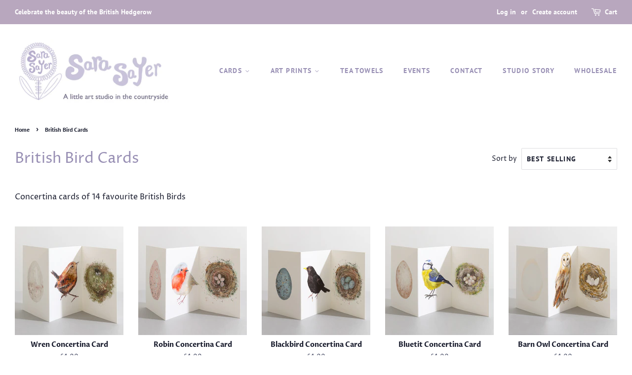

--- FILE ---
content_type: text/html; charset=utf-8
request_url: https://sarasayer.com/collections/british-birds
body_size: 24934
content:
<!doctype html>
<html class="no-js" lang="en">
<head>

  <!-- Basic page needs ================================================== -->
  <meta charset="utf-8">
  <meta http-equiv="X-UA-Compatible" content="IE=edge,chrome=1">

  
  <link rel="shortcut icon" href="//sarasayer.com/cdn/shop/files/logo_32x32.jpg?v=1648222237" type="image/png" />
  

  <!-- Title and description ================================================== -->
  <title>
  British Bird Cards &ndash; sara_sayer
  </title>

  
  <meta name="description" content="Concertina cards of 14 favourite British Birds">
  

  <!-- Social meta ================================================== -->
  <!-- /snippets/social-meta-tags.liquid -->




<meta property="og:site_name" content="sara_sayer">
<meta property="og:url" content="https://sarasayer.com/collections/british-birds">
<meta property="og:title" content="British Bird Cards">
<meta property="og:type" content="product.group">
<meta property="og:description" content="Concertina cards of 14 favourite British Birds">

<meta property="og:image" content="http://sarasayer.com/cdn/shop/collections/bluetit_1200x1200.png?v=1684424598">
<meta property="og:image:secure_url" content="https://sarasayer.com/cdn/shop/collections/bluetit_1200x1200.png?v=1684424598">


<meta name="twitter:card" content="summary_large_image">
<meta name="twitter:title" content="British Bird Cards">
<meta name="twitter:description" content="Concertina cards of 14 favourite British Birds">


  <!-- Helpers ================================================== -->
  <link rel="canonical" href="https://sarasayer.com/collections/british-birds">
  <meta name="viewport" content="width=device-width,initial-scale=1">
  <meta name="theme-color" content="#82a5ab">

  <!-- CSS ================================================== -->
  <link href="//sarasayer.com/cdn/shop/t/2/assets/timber.scss.css?v=27103751694016573941759333330" rel="stylesheet" type="text/css" media="all" />
  <link href="//sarasayer.com/cdn/shop/t/2/assets/theme.scss.css?v=144204543523945586271759333329" rel="stylesheet" type="text/css" media="all" />
  <style data-shopify>
  :root {
    --color-body-text: #1b1e2f;
    --color-body: #ffffff;
  }
</style>


  <script>
    window.theme = window.theme || {};

    var theme = {
      strings: {
        addToCart: "Add to Cart",
        soldOut: "Sold Out",
        unavailable: "Unavailable",
        zoomClose: "Close (Esc)",
        zoomPrev: "Previous (Left arrow key)",
        zoomNext: "Next (Right arrow key)",
        addressError: "Error looking up that address",
        addressNoResults: "No results for that address",
        addressQueryLimit: "You have exceeded the Google API usage limit. Consider upgrading to a \u003ca href=\"https:\/\/developers.google.com\/maps\/premium\/usage-limits\"\u003ePremium Plan\u003c\/a\u003e.",
        authError: "There was a problem authenticating your Google Maps API Key."
      },
      settings: {
        // Adding some settings to allow the editor to update correctly when they are changed
        enableWideLayout: true,
        typeAccentTransform: true,
        typeAccentSpacing: true,
        baseFontSize: '16px',
        headerBaseFontSize: '30px',
        accentFontSize: '14px'
      },
      variables: {
        mediaQueryMedium: 'screen and (max-width: 768px)',
        bpSmall: false
      },
      moneyFormat: "£{{amount}}"
    };theme.breadcrumbs = {
        collection: {
          title: "British Bird Cards",
          link: "https://sarasayer.com/collections/british-birds"
        }
      };
      sessionStorage.setItem("breadcrumb", JSON.stringify(theme.breadcrumbs.collection));document.documentElement.className = document.documentElement.className.replace('no-js', 'supports-js');
  </script>

  <!-- Header hook for plugins ================================================== -->
  <script>window.performance && window.performance.mark && window.performance.mark('shopify.content_for_header.start');</script><meta id="shopify-digital-wallet" name="shopify-digital-wallet" content="/61277372584/digital_wallets/dialog">
<meta name="shopify-checkout-api-token" content="f4fb7d9bf3db3cb34abf6120e57e5fb4">
<link rel="alternate" type="application/atom+xml" title="Feed" href="/collections/british-birds.atom" />
<link rel="next" href="/collections/british-birds?page=2">
<link rel="alternate" type="application/json+oembed" href="https://sarasayer.com/collections/british-birds.oembed">
<script async="async" src="/checkouts/internal/preloads.js?locale=en-GB"></script>
<link rel="preconnect" href="https://shop.app" crossorigin="anonymous">
<script async="async" src="https://shop.app/checkouts/internal/preloads.js?locale=en-GB&shop_id=61277372584" crossorigin="anonymous"></script>
<script id="apple-pay-shop-capabilities" type="application/json">{"shopId":61277372584,"countryCode":"GB","currencyCode":"GBP","merchantCapabilities":["supports3DS"],"merchantId":"gid:\/\/shopify\/Shop\/61277372584","merchantName":"sara_sayer","requiredBillingContactFields":["postalAddress","email"],"requiredShippingContactFields":["postalAddress","email"],"shippingType":"shipping","supportedNetworks":["visa","maestro","masterCard","amex","discover","elo"],"total":{"type":"pending","label":"sara_sayer","amount":"1.00"},"shopifyPaymentsEnabled":true,"supportsSubscriptions":true}</script>
<script id="shopify-features" type="application/json">{"accessToken":"f4fb7d9bf3db3cb34abf6120e57e5fb4","betas":["rich-media-storefront-analytics"],"domain":"sarasayer.com","predictiveSearch":true,"shopId":61277372584,"locale":"en"}</script>
<script>var Shopify = Shopify || {};
Shopify.shop = "sara-sayer.myshopify.com";
Shopify.locale = "en";
Shopify.currency = {"active":"GBP","rate":"1.0"};
Shopify.country = "GB";
Shopify.theme = {"name":"Minimal","id":129773502632,"schema_name":"Minimal","schema_version":"12.6.1","theme_store_id":380,"role":"main"};
Shopify.theme.handle = "null";
Shopify.theme.style = {"id":null,"handle":null};
Shopify.cdnHost = "sarasayer.com/cdn";
Shopify.routes = Shopify.routes || {};
Shopify.routes.root = "/";</script>
<script type="module">!function(o){(o.Shopify=o.Shopify||{}).modules=!0}(window);</script>
<script>!function(o){function n(){var o=[];function n(){o.push(Array.prototype.slice.apply(arguments))}return n.q=o,n}var t=o.Shopify=o.Shopify||{};t.loadFeatures=n(),t.autoloadFeatures=n()}(window);</script>
<script>
  window.ShopifyPay = window.ShopifyPay || {};
  window.ShopifyPay.apiHost = "shop.app\/pay";
  window.ShopifyPay.redirectState = null;
</script>
<script id="shop-js-analytics" type="application/json">{"pageType":"collection"}</script>
<script defer="defer" async type="module" src="//sarasayer.com/cdn/shopifycloud/shop-js/modules/v2/client.init-shop-cart-sync_BN7fPSNr.en.esm.js"></script>
<script defer="defer" async type="module" src="//sarasayer.com/cdn/shopifycloud/shop-js/modules/v2/chunk.common_Cbph3Kss.esm.js"></script>
<script defer="defer" async type="module" src="//sarasayer.com/cdn/shopifycloud/shop-js/modules/v2/chunk.modal_DKumMAJ1.esm.js"></script>
<script type="module">
  await import("//sarasayer.com/cdn/shopifycloud/shop-js/modules/v2/client.init-shop-cart-sync_BN7fPSNr.en.esm.js");
await import("//sarasayer.com/cdn/shopifycloud/shop-js/modules/v2/chunk.common_Cbph3Kss.esm.js");
await import("//sarasayer.com/cdn/shopifycloud/shop-js/modules/v2/chunk.modal_DKumMAJ1.esm.js");

  window.Shopify.SignInWithShop?.initShopCartSync?.({"fedCMEnabled":true,"windoidEnabled":true});

</script>
<script>
  window.Shopify = window.Shopify || {};
  if (!window.Shopify.featureAssets) window.Shopify.featureAssets = {};
  window.Shopify.featureAssets['shop-js'] = {"shop-cart-sync":["modules/v2/client.shop-cart-sync_CJVUk8Jm.en.esm.js","modules/v2/chunk.common_Cbph3Kss.esm.js","modules/v2/chunk.modal_DKumMAJ1.esm.js"],"init-fed-cm":["modules/v2/client.init-fed-cm_7Fvt41F4.en.esm.js","modules/v2/chunk.common_Cbph3Kss.esm.js","modules/v2/chunk.modal_DKumMAJ1.esm.js"],"init-shop-email-lookup-coordinator":["modules/v2/client.init-shop-email-lookup-coordinator_Cc088_bR.en.esm.js","modules/v2/chunk.common_Cbph3Kss.esm.js","modules/v2/chunk.modal_DKumMAJ1.esm.js"],"init-windoid":["modules/v2/client.init-windoid_hPopwJRj.en.esm.js","modules/v2/chunk.common_Cbph3Kss.esm.js","modules/v2/chunk.modal_DKumMAJ1.esm.js"],"shop-button":["modules/v2/client.shop-button_B0jaPSNF.en.esm.js","modules/v2/chunk.common_Cbph3Kss.esm.js","modules/v2/chunk.modal_DKumMAJ1.esm.js"],"shop-cash-offers":["modules/v2/client.shop-cash-offers_DPIskqss.en.esm.js","modules/v2/chunk.common_Cbph3Kss.esm.js","modules/v2/chunk.modal_DKumMAJ1.esm.js"],"shop-toast-manager":["modules/v2/client.shop-toast-manager_CK7RT69O.en.esm.js","modules/v2/chunk.common_Cbph3Kss.esm.js","modules/v2/chunk.modal_DKumMAJ1.esm.js"],"init-shop-cart-sync":["modules/v2/client.init-shop-cart-sync_BN7fPSNr.en.esm.js","modules/v2/chunk.common_Cbph3Kss.esm.js","modules/v2/chunk.modal_DKumMAJ1.esm.js"],"init-customer-accounts-sign-up":["modules/v2/client.init-customer-accounts-sign-up_CfPf4CXf.en.esm.js","modules/v2/client.shop-login-button_DeIztwXF.en.esm.js","modules/v2/chunk.common_Cbph3Kss.esm.js","modules/v2/chunk.modal_DKumMAJ1.esm.js"],"pay-button":["modules/v2/client.pay-button_CgIwFSYN.en.esm.js","modules/v2/chunk.common_Cbph3Kss.esm.js","modules/v2/chunk.modal_DKumMAJ1.esm.js"],"init-customer-accounts":["modules/v2/client.init-customer-accounts_DQ3x16JI.en.esm.js","modules/v2/client.shop-login-button_DeIztwXF.en.esm.js","modules/v2/chunk.common_Cbph3Kss.esm.js","modules/v2/chunk.modal_DKumMAJ1.esm.js"],"avatar":["modules/v2/client.avatar_BTnouDA3.en.esm.js"],"init-shop-for-new-customer-accounts":["modules/v2/client.init-shop-for-new-customer-accounts_CsZy_esa.en.esm.js","modules/v2/client.shop-login-button_DeIztwXF.en.esm.js","modules/v2/chunk.common_Cbph3Kss.esm.js","modules/v2/chunk.modal_DKumMAJ1.esm.js"],"shop-follow-button":["modules/v2/client.shop-follow-button_BRMJjgGd.en.esm.js","modules/v2/chunk.common_Cbph3Kss.esm.js","modules/v2/chunk.modal_DKumMAJ1.esm.js"],"checkout-modal":["modules/v2/client.checkout-modal_B9Drz_yf.en.esm.js","modules/v2/chunk.common_Cbph3Kss.esm.js","modules/v2/chunk.modal_DKumMAJ1.esm.js"],"shop-login-button":["modules/v2/client.shop-login-button_DeIztwXF.en.esm.js","modules/v2/chunk.common_Cbph3Kss.esm.js","modules/v2/chunk.modal_DKumMAJ1.esm.js"],"lead-capture":["modules/v2/client.lead-capture_DXYzFM3R.en.esm.js","modules/v2/chunk.common_Cbph3Kss.esm.js","modules/v2/chunk.modal_DKumMAJ1.esm.js"],"shop-login":["modules/v2/client.shop-login_CA5pJqmO.en.esm.js","modules/v2/chunk.common_Cbph3Kss.esm.js","modules/v2/chunk.modal_DKumMAJ1.esm.js"],"payment-terms":["modules/v2/client.payment-terms_BxzfvcZJ.en.esm.js","modules/v2/chunk.common_Cbph3Kss.esm.js","modules/v2/chunk.modal_DKumMAJ1.esm.js"]};
</script>
<script>(function() {
  var isLoaded = false;
  function asyncLoad() {
    if (isLoaded) return;
    isLoaded = true;
    var urls = ["https:\/\/instafeed.nfcube.com\/cdn\/cac5ecaef64497db218d73fb7e9b7418.js?shop=sara-sayer.myshopify.com"];
    for (var i = 0; i < urls.length; i++) {
      var s = document.createElement('script');
      s.type = 'text/javascript';
      s.async = true;
      s.src = urls[i];
      var x = document.getElementsByTagName('script')[0];
      x.parentNode.insertBefore(s, x);
    }
  };
  if(window.attachEvent) {
    window.attachEvent('onload', asyncLoad);
  } else {
    window.addEventListener('load', asyncLoad, false);
  }
})();</script>
<script id="__st">var __st={"a":61277372584,"offset":0,"reqid":"35a3286b-61ab-47b5-b942-6584b041a751-1770032611","pageurl":"sarasayer.com\/collections\/british-birds","u":"e0d74919cdd8","p":"collection","rtyp":"collection","rid":298465886376};</script>
<script>window.ShopifyPaypalV4VisibilityTracking = true;</script>
<script id="captcha-bootstrap">!function(){'use strict';const t='contact',e='account',n='new_comment',o=[[t,t],['blogs',n],['comments',n],[t,'customer']],c=[[e,'customer_login'],[e,'guest_login'],[e,'recover_customer_password'],[e,'create_customer']],r=t=>t.map((([t,e])=>`form[action*='/${t}']:not([data-nocaptcha='true']) input[name='form_type'][value='${e}']`)).join(','),a=t=>()=>t?[...document.querySelectorAll(t)].map((t=>t.form)):[];function s(){const t=[...o],e=r(t);return a(e)}const i='password',u='form_key',d=['recaptcha-v3-token','g-recaptcha-response','h-captcha-response',i],f=()=>{try{return window.sessionStorage}catch{return}},m='__shopify_v',_=t=>t.elements[u];function p(t,e,n=!1){try{const o=window.sessionStorage,c=JSON.parse(o.getItem(e)),{data:r}=function(t){const{data:e,action:n}=t;return t[m]||n?{data:e,action:n}:{data:t,action:n}}(c);for(const[e,n]of Object.entries(r))t.elements[e]&&(t.elements[e].value=n);n&&o.removeItem(e)}catch(o){console.error('form repopulation failed',{error:o})}}const l='form_type',E='cptcha';function T(t){t.dataset[E]=!0}const w=window,h=w.document,L='Shopify',v='ce_forms',y='captcha';let A=!1;((t,e)=>{const n=(g='f06e6c50-85a8-45c8-87d0-21a2b65856fe',I='https://cdn.shopify.com/shopifycloud/storefront-forms-hcaptcha/ce_storefront_forms_captcha_hcaptcha.v1.5.2.iife.js',D={infoText:'Protected by hCaptcha',privacyText:'Privacy',termsText:'Terms'},(t,e,n)=>{const o=w[L][v],c=o.bindForm;if(c)return c(t,g,e,D).then(n);var r;o.q.push([[t,g,e,D],n]),r=I,A||(h.body.append(Object.assign(h.createElement('script'),{id:'captcha-provider',async:!0,src:r})),A=!0)});var g,I,D;w[L]=w[L]||{},w[L][v]=w[L][v]||{},w[L][v].q=[],w[L][y]=w[L][y]||{},w[L][y].protect=function(t,e){n(t,void 0,e),T(t)},Object.freeze(w[L][y]),function(t,e,n,w,h,L){const[v,y,A,g]=function(t,e,n){const i=e?o:[],u=t?c:[],d=[...i,...u],f=r(d),m=r(i),_=r(d.filter((([t,e])=>n.includes(e))));return[a(f),a(m),a(_),s()]}(w,h,L),I=t=>{const e=t.target;return e instanceof HTMLFormElement?e:e&&e.form},D=t=>v().includes(t);t.addEventListener('submit',(t=>{const e=I(t);if(!e)return;const n=D(e)&&!e.dataset.hcaptchaBound&&!e.dataset.recaptchaBound,o=_(e),c=g().includes(e)&&(!o||!o.value);(n||c)&&t.preventDefault(),c&&!n&&(function(t){try{if(!f())return;!function(t){const e=f();if(!e)return;const n=_(t);if(!n)return;const o=n.value;o&&e.removeItem(o)}(t);const e=Array.from(Array(32),(()=>Math.random().toString(36)[2])).join('');!function(t,e){_(t)||t.append(Object.assign(document.createElement('input'),{type:'hidden',name:u})),t.elements[u].value=e}(t,e),function(t,e){const n=f();if(!n)return;const o=[...t.querySelectorAll(`input[type='${i}']`)].map((({name:t})=>t)),c=[...d,...o],r={};for(const[a,s]of new FormData(t).entries())c.includes(a)||(r[a]=s);n.setItem(e,JSON.stringify({[m]:1,action:t.action,data:r}))}(t,e)}catch(e){console.error('failed to persist form',e)}}(e),e.submit())}));const S=(t,e)=>{t&&!t.dataset[E]&&(n(t,e.some((e=>e===t))),T(t))};for(const o of['focusin','change'])t.addEventListener(o,(t=>{const e=I(t);D(e)&&S(e,y())}));const B=e.get('form_key'),M=e.get(l),P=B&&M;t.addEventListener('DOMContentLoaded',(()=>{const t=y();if(P)for(const e of t)e.elements[l].value===M&&p(e,B);[...new Set([...A(),...v().filter((t=>'true'===t.dataset.shopifyCaptcha))])].forEach((e=>S(e,t)))}))}(h,new URLSearchParams(w.location.search),n,t,e,['guest_login'])})(!0,!0)}();</script>
<script integrity="sha256-4kQ18oKyAcykRKYeNunJcIwy7WH5gtpwJnB7kiuLZ1E=" data-source-attribution="shopify.loadfeatures" defer="defer" src="//sarasayer.com/cdn/shopifycloud/storefront/assets/storefront/load_feature-a0a9edcb.js" crossorigin="anonymous"></script>
<script crossorigin="anonymous" defer="defer" src="//sarasayer.com/cdn/shopifycloud/storefront/assets/shopify_pay/storefront-65b4c6d7.js?v=20250812"></script>
<script data-source-attribution="shopify.dynamic_checkout.dynamic.init">var Shopify=Shopify||{};Shopify.PaymentButton=Shopify.PaymentButton||{isStorefrontPortableWallets:!0,init:function(){window.Shopify.PaymentButton.init=function(){};var t=document.createElement("script");t.src="https://sarasayer.com/cdn/shopifycloud/portable-wallets/latest/portable-wallets.en.js",t.type="module",document.head.appendChild(t)}};
</script>
<script data-source-attribution="shopify.dynamic_checkout.buyer_consent">
  function portableWalletsHideBuyerConsent(e){var t=document.getElementById("shopify-buyer-consent"),n=document.getElementById("shopify-subscription-policy-button");t&&n&&(t.classList.add("hidden"),t.setAttribute("aria-hidden","true"),n.removeEventListener("click",e))}function portableWalletsShowBuyerConsent(e){var t=document.getElementById("shopify-buyer-consent"),n=document.getElementById("shopify-subscription-policy-button");t&&n&&(t.classList.remove("hidden"),t.removeAttribute("aria-hidden"),n.addEventListener("click",e))}window.Shopify?.PaymentButton&&(window.Shopify.PaymentButton.hideBuyerConsent=portableWalletsHideBuyerConsent,window.Shopify.PaymentButton.showBuyerConsent=portableWalletsShowBuyerConsent);
</script>
<script data-source-attribution="shopify.dynamic_checkout.cart.bootstrap">document.addEventListener("DOMContentLoaded",(function(){function t(){return document.querySelector("shopify-accelerated-checkout-cart, shopify-accelerated-checkout")}if(t())Shopify.PaymentButton.init();else{new MutationObserver((function(e,n){t()&&(Shopify.PaymentButton.init(),n.disconnect())})).observe(document.body,{childList:!0,subtree:!0})}}));
</script>
<link id="shopify-accelerated-checkout-styles" rel="stylesheet" media="screen" href="https://sarasayer.com/cdn/shopifycloud/portable-wallets/latest/accelerated-checkout-backwards-compat.css" crossorigin="anonymous">
<style id="shopify-accelerated-checkout-cart">
        #shopify-buyer-consent {
  margin-top: 1em;
  display: inline-block;
  width: 100%;
}

#shopify-buyer-consent.hidden {
  display: none;
}

#shopify-subscription-policy-button {
  background: none;
  border: none;
  padding: 0;
  text-decoration: underline;
  font-size: inherit;
  cursor: pointer;
}

#shopify-subscription-policy-button::before {
  box-shadow: none;
}

      </style>

<script>window.performance && window.performance.mark && window.performance.mark('shopify.content_for_header.end');</script>

  <script src="//sarasayer.com/cdn/shop/t/2/assets/jquery-2.2.3.min.js?v=58211863146907186831648119898" type="text/javascript"></script>

  <script src="//sarasayer.com/cdn/shop/t/2/assets/lazysizes.min.js?v=155223123402716617051648119898" async="async"></script>

  
  


                  <script src="//sarasayer.com/cdn/shop/t/2/assets/bss-file-configdata.js?v=19453381437224918031649093569" type="text/javascript"></script><script>
              if (typeof BSS_PL == 'undefined') {
                  var BSS_PL = {};
              }
              
              var bssPlApiServer = "https://product-labels-pro.bsscommerce.com";
              BSS_PL.customerTags = 'null';
              BSS_PL.configData = configDatas;
              BSS_PL.storeId = 21769;
              BSS_PL.currentPlan = "false";
              BSS_PL.storeIdCustomOld = "10678";
              BSS_PL.storeIdOldWIthPriority = "12200";
              BSS_PL.apiServerProduction = "https://product-labels-pro.bsscommerce.com";
              
              </script>
          <style>
.homepage-slideshow .slick-slide .bss_pl_img {
    visibility: hidden !important;
}
</style>
                    <!-- BEGIN app block: shopify://apps/ta-labels-badges/blocks/bss-pl-config-data/91bfe765-b604-49a1-805e-3599fa600b24 --><script
    id='bss-pl-config-data'
>
	let TAE_StoreId = "";
	if (typeof BSS_PL == 'undefined' || TAE_StoreId !== "") {
  		var BSS_PL = {};
		BSS_PL.storeId = null;
		BSS_PL.currentPlan = null;
		BSS_PL.apiServerProduction = null;
		BSS_PL.publicAccessToken = null;
		BSS_PL.customerTags = "null";
		BSS_PL.customerId = "null";
		BSS_PL.storeIdCustomOld = null;
		BSS_PL.storeIdOldWIthPriority = null;
		BSS_PL.storeIdOptimizeAppendLabel = null
		BSS_PL.optimizeCodeIds = null; 
		BSS_PL.extendedFeatureIds = null;
		BSS_PL.integration = null;
		BSS_PL.settingsData  = null;
		BSS_PL.configProductMetafields = null;
		BSS_PL.configVariantMetafields = null;
		
		BSS_PL.configData = [].concat();

		
		BSS_PL.configDataBanner = [].concat();

		
		BSS_PL.configDataPopup = [].concat();

		
		BSS_PL.configDataLabelGroup = [].concat();
		
		
		BSS_PL.collectionID = ``;
		BSS_PL.collectionHandle = ``;
		BSS_PL.collectionTitle = ``;

		
		BSS_PL.conditionConfigData = [].concat();
	}
</script>




<style>
    
    
</style>

<script>
    function bssLoadScripts(src, callback, isDefer = false) {
        const scriptTag = document.createElement('script');
        document.head.appendChild(scriptTag);
        scriptTag.src = src;
        if (isDefer) {
            scriptTag.defer = true;
        } else {
            scriptTag.async = true;
        }
        if (callback) {
            scriptTag.addEventListener('load', function () {
                callback();
            });
        }
    }
    const scriptUrls = [
        "https://cdn.shopify.com/extensions/019c1d6f-6b0e-74d3-8248-45119a87b479/product-label-572/assets/bss-pl-init-helper.js",
        "https://cdn.shopify.com/extensions/019c1d6f-6b0e-74d3-8248-45119a87b479/product-label-572/assets/bss-pl-init-config-run-scripts.js",
    ];
    Promise.all(scriptUrls.map((script) => new Promise((resolve) => bssLoadScripts(script, resolve)))).then((res) => {
        console.log('BSS scripts loaded');
        window.bssScriptsLoaded = true;
    });

	function bssInitScripts() {
		if (BSS_PL.configData.length) {
			const enabledFeature = [
				{ type: 1, script: "https://cdn.shopify.com/extensions/019c1d6f-6b0e-74d3-8248-45119a87b479/product-label-572/assets/bss-pl-init-for-label.js" },
				{ type: 2, badge: [0, 7, 8], script: "https://cdn.shopify.com/extensions/019c1d6f-6b0e-74d3-8248-45119a87b479/product-label-572/assets/bss-pl-init-for-badge-product-name.js" },
				{ type: 2, badge: [1, 11], script: "https://cdn.shopify.com/extensions/019c1d6f-6b0e-74d3-8248-45119a87b479/product-label-572/assets/bss-pl-init-for-badge-product-image.js" },
				{ type: 2, badge: 2, script: "https://cdn.shopify.com/extensions/019c1d6f-6b0e-74d3-8248-45119a87b479/product-label-572/assets/bss-pl-init-for-badge-custom-selector.js" },
				{ type: 2, badge: [3, 9, 10], script: "https://cdn.shopify.com/extensions/019c1d6f-6b0e-74d3-8248-45119a87b479/product-label-572/assets/bss-pl-init-for-badge-price.js" },
				{ type: 2, badge: 4, script: "https://cdn.shopify.com/extensions/019c1d6f-6b0e-74d3-8248-45119a87b479/product-label-572/assets/bss-pl-init-for-badge-add-to-cart-btn.js" },
				{ type: 2, badge: 5, script: "https://cdn.shopify.com/extensions/019c1d6f-6b0e-74d3-8248-45119a87b479/product-label-572/assets/bss-pl-init-for-badge-quantity-box.js" },
				{ type: 2, badge: 6, script: "https://cdn.shopify.com/extensions/019c1d6f-6b0e-74d3-8248-45119a87b479/product-label-572/assets/bss-pl-init-for-badge-buy-it-now-btn.js" }
			]
				.filter(({ type, badge }) => BSS_PL.configData.some(item => item.label_type === type && (badge === undefined || (Array.isArray(badge) ? badge.includes(item.badge_type) : item.badge_type === badge))) || (type === 1 && BSS_PL.configDataLabelGroup && BSS_PL.configDataLabelGroup.length))
				.map(({ script }) => script);
				
            enabledFeature.forEach((src) => bssLoadScripts(src));

            if (enabledFeature.length) {
                const src = "https://cdn.shopify.com/extensions/019c1d6f-6b0e-74d3-8248-45119a87b479/product-label-572/assets/bss-product-label-js.js";
                bssLoadScripts(src);
            }
        }

        if (BSS_PL.configDataBanner && BSS_PL.configDataBanner.length) {
            const src = "https://cdn.shopify.com/extensions/019c1d6f-6b0e-74d3-8248-45119a87b479/product-label-572/assets/bss-product-label-banner.js";
            bssLoadScripts(src);
        }

        if (BSS_PL.configDataPopup && BSS_PL.configDataPopup.length) {
            const src = "https://cdn.shopify.com/extensions/019c1d6f-6b0e-74d3-8248-45119a87b479/product-label-572/assets/bss-product-label-popup.js";
            bssLoadScripts(src);
        }

        if (window.location.search.includes('bss-pl-custom-selector')) {
            const src = "https://cdn.shopify.com/extensions/019c1d6f-6b0e-74d3-8248-45119a87b479/product-label-572/assets/bss-product-label-custom-position.js";
            bssLoadScripts(src, null, true);
        }
    }
    bssInitScripts();
</script>


<!-- END app block --><link href="https://cdn.shopify.com/extensions/019c1d6f-6b0e-74d3-8248-45119a87b479/product-label-572/assets/bss-pl-style.min.css" rel="stylesheet" type="text/css" media="all">
<link href="https://monorail-edge.shopifysvc.com" rel="dns-prefetch">
<script>(function(){if ("sendBeacon" in navigator && "performance" in window) {try {var session_token_from_headers = performance.getEntriesByType('navigation')[0].serverTiming.find(x => x.name == '_s').description;} catch {var session_token_from_headers = undefined;}var session_cookie_matches = document.cookie.match(/_shopify_s=([^;]*)/);var session_token_from_cookie = session_cookie_matches && session_cookie_matches.length === 2 ? session_cookie_matches[1] : "";var session_token = session_token_from_headers || session_token_from_cookie || "";function handle_abandonment_event(e) {var entries = performance.getEntries().filter(function(entry) {return /monorail-edge.shopifysvc.com/.test(entry.name);});if (!window.abandonment_tracked && entries.length === 0) {window.abandonment_tracked = true;var currentMs = Date.now();var navigation_start = performance.timing.navigationStart;var payload = {shop_id: 61277372584,url: window.location.href,navigation_start,duration: currentMs - navigation_start,session_token,page_type: "collection"};window.navigator.sendBeacon("https://monorail-edge.shopifysvc.com/v1/produce", JSON.stringify({schema_id: "online_store_buyer_site_abandonment/1.1",payload: payload,metadata: {event_created_at_ms: currentMs,event_sent_at_ms: currentMs}}));}}window.addEventListener('pagehide', handle_abandonment_event);}}());</script>
<script id="web-pixels-manager-setup">(function e(e,d,r,n,o){if(void 0===o&&(o={}),!Boolean(null===(a=null===(i=window.Shopify)||void 0===i?void 0:i.analytics)||void 0===a?void 0:a.replayQueue)){var i,a;window.Shopify=window.Shopify||{};var t=window.Shopify;t.analytics=t.analytics||{};var s=t.analytics;s.replayQueue=[],s.publish=function(e,d,r){return s.replayQueue.push([e,d,r]),!0};try{self.performance.mark("wpm:start")}catch(e){}var l=function(){var e={modern:/Edge?\/(1{2}[4-9]|1[2-9]\d|[2-9]\d{2}|\d{4,})\.\d+(\.\d+|)|Firefox\/(1{2}[4-9]|1[2-9]\d|[2-9]\d{2}|\d{4,})\.\d+(\.\d+|)|Chrom(ium|e)\/(9{2}|\d{3,})\.\d+(\.\d+|)|(Maci|X1{2}).+ Version\/(15\.\d+|(1[6-9]|[2-9]\d|\d{3,})\.\d+)([,.]\d+|)( \(\w+\)|)( Mobile\/\w+|) Safari\/|Chrome.+OPR\/(9{2}|\d{3,})\.\d+\.\d+|(CPU[ +]OS|iPhone[ +]OS|CPU[ +]iPhone|CPU IPhone OS|CPU iPad OS)[ +]+(15[._]\d+|(1[6-9]|[2-9]\d|\d{3,})[._]\d+)([._]\d+|)|Android:?[ /-](13[3-9]|1[4-9]\d|[2-9]\d{2}|\d{4,})(\.\d+|)(\.\d+|)|Android.+Firefox\/(13[5-9]|1[4-9]\d|[2-9]\d{2}|\d{4,})\.\d+(\.\d+|)|Android.+Chrom(ium|e)\/(13[3-9]|1[4-9]\d|[2-9]\d{2}|\d{4,})\.\d+(\.\d+|)|SamsungBrowser\/([2-9]\d|\d{3,})\.\d+/,legacy:/Edge?\/(1[6-9]|[2-9]\d|\d{3,})\.\d+(\.\d+|)|Firefox\/(5[4-9]|[6-9]\d|\d{3,})\.\d+(\.\d+|)|Chrom(ium|e)\/(5[1-9]|[6-9]\d|\d{3,})\.\d+(\.\d+|)([\d.]+$|.*Safari\/(?![\d.]+ Edge\/[\d.]+$))|(Maci|X1{2}).+ Version\/(10\.\d+|(1[1-9]|[2-9]\d|\d{3,})\.\d+)([,.]\d+|)( \(\w+\)|)( Mobile\/\w+|) Safari\/|Chrome.+OPR\/(3[89]|[4-9]\d|\d{3,})\.\d+\.\d+|(CPU[ +]OS|iPhone[ +]OS|CPU[ +]iPhone|CPU IPhone OS|CPU iPad OS)[ +]+(10[._]\d+|(1[1-9]|[2-9]\d|\d{3,})[._]\d+)([._]\d+|)|Android:?[ /-](13[3-9]|1[4-9]\d|[2-9]\d{2}|\d{4,})(\.\d+|)(\.\d+|)|Mobile Safari.+OPR\/([89]\d|\d{3,})\.\d+\.\d+|Android.+Firefox\/(13[5-9]|1[4-9]\d|[2-9]\d{2}|\d{4,})\.\d+(\.\d+|)|Android.+Chrom(ium|e)\/(13[3-9]|1[4-9]\d|[2-9]\d{2}|\d{4,})\.\d+(\.\d+|)|Android.+(UC? ?Browser|UCWEB|U3)[ /]?(15\.([5-9]|\d{2,})|(1[6-9]|[2-9]\d|\d{3,})\.\d+)\.\d+|SamsungBrowser\/(5\.\d+|([6-9]|\d{2,})\.\d+)|Android.+MQ{2}Browser\/(14(\.(9|\d{2,})|)|(1[5-9]|[2-9]\d|\d{3,})(\.\d+|))(\.\d+|)|K[Aa][Ii]OS\/(3\.\d+|([4-9]|\d{2,})\.\d+)(\.\d+|)/},d=e.modern,r=e.legacy,n=navigator.userAgent;return n.match(d)?"modern":n.match(r)?"legacy":"unknown"}(),u="modern"===l?"modern":"legacy",c=(null!=n?n:{modern:"",legacy:""})[u],f=function(e){return[e.baseUrl,"/wpm","/b",e.hashVersion,"modern"===e.buildTarget?"m":"l",".js"].join("")}({baseUrl:d,hashVersion:r,buildTarget:u}),m=function(e){var d=e.version,r=e.bundleTarget,n=e.surface,o=e.pageUrl,i=e.monorailEndpoint;return{emit:function(e){var a=e.status,t=e.errorMsg,s=(new Date).getTime(),l=JSON.stringify({metadata:{event_sent_at_ms:s},events:[{schema_id:"web_pixels_manager_load/3.1",payload:{version:d,bundle_target:r,page_url:o,status:a,surface:n,error_msg:t},metadata:{event_created_at_ms:s}}]});if(!i)return console&&console.warn&&console.warn("[Web Pixels Manager] No Monorail endpoint provided, skipping logging."),!1;try{return self.navigator.sendBeacon.bind(self.navigator)(i,l)}catch(e){}var u=new XMLHttpRequest;try{return u.open("POST",i,!0),u.setRequestHeader("Content-Type","text/plain"),u.send(l),!0}catch(e){return console&&console.warn&&console.warn("[Web Pixels Manager] Got an unhandled error while logging to Monorail."),!1}}}}({version:r,bundleTarget:l,surface:e.surface,pageUrl:self.location.href,monorailEndpoint:e.monorailEndpoint});try{o.browserTarget=l,function(e){var d=e.src,r=e.async,n=void 0===r||r,o=e.onload,i=e.onerror,a=e.sri,t=e.scriptDataAttributes,s=void 0===t?{}:t,l=document.createElement("script"),u=document.querySelector("head"),c=document.querySelector("body");if(l.async=n,l.src=d,a&&(l.integrity=a,l.crossOrigin="anonymous"),s)for(var f in s)if(Object.prototype.hasOwnProperty.call(s,f))try{l.dataset[f]=s[f]}catch(e){}if(o&&l.addEventListener("load",o),i&&l.addEventListener("error",i),u)u.appendChild(l);else{if(!c)throw new Error("Did not find a head or body element to append the script");c.appendChild(l)}}({src:f,async:!0,onload:function(){if(!function(){var e,d;return Boolean(null===(d=null===(e=window.Shopify)||void 0===e?void 0:e.analytics)||void 0===d?void 0:d.initialized)}()){var d=window.webPixelsManager.init(e)||void 0;if(d){var r=window.Shopify.analytics;r.replayQueue.forEach((function(e){var r=e[0],n=e[1],o=e[2];d.publishCustomEvent(r,n,o)})),r.replayQueue=[],r.publish=d.publishCustomEvent,r.visitor=d.visitor,r.initialized=!0}}},onerror:function(){return m.emit({status:"failed",errorMsg:"".concat(f," has failed to load")})},sri:function(e){var d=/^sha384-[A-Za-z0-9+/=]+$/;return"string"==typeof e&&d.test(e)}(c)?c:"",scriptDataAttributes:o}),m.emit({status:"loading"})}catch(e){m.emit({status:"failed",errorMsg:(null==e?void 0:e.message)||"Unknown error"})}}})({shopId: 61277372584,storefrontBaseUrl: "https://sarasayer.com",extensionsBaseUrl: "https://extensions.shopifycdn.com/cdn/shopifycloud/web-pixels-manager",monorailEndpoint: "https://monorail-edge.shopifysvc.com/unstable/produce_batch",surface: "storefront-renderer",enabledBetaFlags: ["2dca8a86"],webPixelsConfigList: [{"id":"shopify-app-pixel","configuration":"{}","eventPayloadVersion":"v1","runtimeContext":"STRICT","scriptVersion":"0450","apiClientId":"shopify-pixel","type":"APP","privacyPurposes":["ANALYTICS","MARKETING"]},{"id":"shopify-custom-pixel","eventPayloadVersion":"v1","runtimeContext":"LAX","scriptVersion":"0450","apiClientId":"shopify-pixel","type":"CUSTOM","privacyPurposes":["ANALYTICS","MARKETING"]}],isMerchantRequest: false,initData: {"shop":{"name":"sara_sayer","paymentSettings":{"currencyCode":"GBP"},"myshopifyDomain":"sara-sayer.myshopify.com","countryCode":"GB","storefrontUrl":"https:\/\/sarasayer.com"},"customer":null,"cart":null,"checkout":null,"productVariants":[],"purchasingCompany":null},},"https://sarasayer.com/cdn","1d2a099fw23dfb22ep557258f5m7a2edbae",{"modern":"","legacy":""},{"shopId":"61277372584","storefrontBaseUrl":"https:\/\/sarasayer.com","extensionBaseUrl":"https:\/\/extensions.shopifycdn.com\/cdn\/shopifycloud\/web-pixels-manager","surface":"storefront-renderer","enabledBetaFlags":"[\"2dca8a86\"]","isMerchantRequest":"false","hashVersion":"1d2a099fw23dfb22ep557258f5m7a2edbae","publish":"custom","events":"[[\"page_viewed\",{}],[\"collection_viewed\",{\"collection\":{\"id\":\"298465886376\",\"title\":\"British Bird Cards\",\"productVariants\":[{\"price\":{\"amount\":4.0,\"currencyCode\":\"GBP\"},\"product\":{\"title\":\"Wren Concertina Card\",\"vendor\":\"sara_sayer\",\"id\":\"7768511807656\",\"untranslatedTitle\":\"Wren Concertina Card\",\"url\":\"\/products\/wren-concertina-card\",\"type\":\"\"},\"id\":\"43218866012328\",\"image\":{\"src\":\"\/\/sarasayer.com\/cdn\/shop\/files\/Wren-2.jpg?v=1690205135\"},\"sku\":\"\",\"title\":\"Default Title\",\"untranslatedTitle\":\"Default Title\"},{\"price\":{\"amount\":4.0,\"currencyCode\":\"GBP\"},\"product\":{\"title\":\"Robin Concertina Card\",\"vendor\":\"sara_sayer\",\"id\":\"7768501747880\",\"untranslatedTitle\":\"Robin Concertina Card\",\"url\":\"\/products\/robin-concertina-card\",\"type\":\"\"},\"id\":\"43218833604776\",\"image\":{\"src\":\"\/\/sarasayer.com\/cdn\/shop\/files\/Robin-2.jpg?v=1690205033\"},\"sku\":\"\",\"title\":\"Default Title\",\"untranslatedTitle\":\"Default Title\"},{\"price\":{\"amount\":4.0,\"currencyCode\":\"GBP\"},\"product\":{\"title\":\"Blackbird Concertina Card\",\"vendor\":\"sara_sayer\",\"id\":\"7783361216680\",\"untranslatedTitle\":\"Blackbird Concertina Card\",\"url\":\"\/products\/blackbird-concertina-card\",\"type\":\"\"},\"id\":\"43276012912808\",\"image\":{\"src\":\"\/\/sarasayer.com\/cdn\/shop\/files\/BlackBird-2.jpg?v=1690204457\"},\"sku\":\"\",\"title\":\"Default Title\",\"untranslatedTitle\":\"Default Title\"},{\"price\":{\"amount\":4.0,\"currencyCode\":\"GBP\"},\"product\":{\"title\":\"Bluetit Concertina Card\",\"vendor\":\"sara_sayer\",\"id\":\"7783370588328\",\"untranslatedTitle\":\"Bluetit Concertina Card\",\"url\":\"\/products\/bluetit-concertina-card\",\"type\":\"\"},\"id\":\"43276058296488\",\"image\":{\"src\":\"\/\/sarasayer.com\/cdn\/shop\/files\/BlueTit-2.jpg?v=1690204487\"},\"sku\":\"\",\"title\":\"Default Title\",\"untranslatedTitle\":\"Default Title\"},{\"price\":{\"amount\":4.0,\"currencyCode\":\"GBP\"},\"product\":{\"title\":\"Barn Owl Concertina Card\",\"vendor\":\"sara_sayer\",\"id\":\"7773094314152\",\"untranslatedTitle\":\"Barn Owl Concertina Card\",\"url\":\"\/products\/barn-owl-concertina-card-1\",\"type\":\"\"},\"id\":\"43234164998312\",\"image\":{\"src\":\"\/\/sarasayer.com\/cdn\/shop\/files\/BarnOwl-2.jpg?v=1690204428\"},\"sku\":\"\",\"title\":\"Default Title\",\"untranslatedTitle\":\"Default Title\"},{\"price\":{\"amount\":4.0,\"currencyCode\":\"GBP\"},\"product\":{\"title\":\"Kingfisher Concertina Card\",\"vendor\":\"sara_sayer\",\"id\":\"7768515215528\",\"untranslatedTitle\":\"Kingfisher Concertina Card\",\"url\":\"\/products\/kingfisher-concertina-card\",\"type\":\"card\"},\"id\":\"43218872631464\",\"image\":{\"src\":\"\/\/sarasayer.com\/cdn\/shop\/files\/Kingfisher-2.jpg?v=1690204865\"},\"sku\":\"\",\"title\":\"Default Title\",\"untranslatedTitle\":\"Default Title\"},{\"price\":{\"amount\":4.0,\"currencyCode\":\"GBP\"},\"product\":{\"title\":\"Green Woodpecker Concertina Card\",\"vendor\":\"sara_sayer\",\"id\":\"7783361511592\",\"untranslatedTitle\":\"Green Woodpecker Concertina Card\",\"url\":\"\/products\/green-woodpecker-concertina-card\",\"type\":\"\"},\"id\":\"43276013502632\",\"image\":{\"src\":\"\/\/sarasayer.com\/cdn\/shop\/files\/Woodpecker-2.jpg?v=1690204748\"},\"sku\":\"\",\"title\":\"Default Title\",\"untranslatedTitle\":\"Default Title\"},{\"price\":{\"amount\":4.0,\"currencyCode\":\"GBP\"},\"product\":{\"title\":\"Goldfinch Concertina Card\",\"vendor\":\"sara_sayer\",\"id\":\"7783361380520\",\"untranslatedTitle\":\"Goldfinch Concertina Card\",\"url\":\"\/products\/goldfinch-concertina-card\",\"type\":\"\"},\"id\":\"43276013338792\",\"image\":{\"src\":\"\/\/sarasayer.com\/cdn\/shop\/files\/Goldfinch-2.jpg?v=1690204718\"},\"sku\":\"\",\"title\":\"Default Title\",\"untranslatedTitle\":\"Default Title\"},{\"price\":{\"amount\":4.0,\"currencyCode\":\"GBP\"},\"product\":{\"title\":\"Swan Concertina Card\",\"vendor\":\"sara_sayer\",\"id\":\"7783368229032\",\"untranslatedTitle\":\"Swan Concertina Card\",\"url\":\"\/products\/swan-concertina-card\",\"type\":\"\"},\"id\":\"43276047712424\",\"image\":{\"src\":\"\/\/sarasayer.com\/cdn\/shop\/files\/MuteSwan-2.jpg?v=1690205097\"},\"sku\":\"\",\"title\":\"Default Title\",\"untranslatedTitle\":\"Default Title\"},{\"price\":{\"amount\":4.0,\"currencyCode\":\"GBP\"},\"product\":{\"title\":\"Tawny Owl Concertina Card\",\"vendor\":\"sara_sayer\",\"id\":\"15373665960317\",\"untranslatedTitle\":\"Tawny Owl Concertina Card\",\"url\":\"\/products\/tawny-owl-concertina-card\",\"type\":\"\"},\"id\":\"56446399218045\",\"image\":{\"src\":\"\/\/sarasayer.com\/cdn\/shop\/files\/TawnyOwl.jpg?v=1752518221\"},\"sku\":null,\"title\":\"Default Title\",\"untranslatedTitle\":\"Default Title\"},{\"price\":{\"amount\":4.0,\"currencyCode\":\"GBP\"},\"product\":{\"title\":\"Long Tailed Tit Concertina Card\",\"vendor\":\"sara_sayer\",\"id\":\"15373659963773\",\"untranslatedTitle\":\"Long Tailed Tit Concertina Card\",\"url\":\"\/products\/long-tailed-tit-concertina-card\",\"type\":\"\"},\"id\":\"56446379852157\",\"image\":{\"src\":\"\/\/sarasayer.com\/cdn\/shop\/files\/LongTailedTit.jpg?v=1752517931\"},\"sku\":null,\"title\":\"Default Title\",\"untranslatedTitle\":\"Default Title\"},{\"price\":{\"amount\":4.0,\"currencyCode\":\"GBP\"},\"product\":{\"title\":\"Jackdaw Concertina Card\",\"vendor\":\"sara_sayer\",\"id\":\"15373656621437\",\"untranslatedTitle\":\"Jackdaw Concertina Card\",\"url\":\"\/products\/jackdaw-concertina-card\",\"type\":\"\"},\"id\":\"56446370251133\",\"image\":{\"src\":\"\/\/sarasayer.com\/cdn\/shop\/files\/Jackdaw.jpg?v=1752517754\"},\"sku\":null,\"title\":\"Default Title\",\"untranslatedTitle\":\"Default Title\"},{\"price\":{\"amount\":4.0,\"currencyCode\":\"GBP\"},\"product\":{\"title\":\"Pheasant Concertina Card\",\"vendor\":\"sara_sayer\",\"id\":\"7768512987304\",\"untranslatedTitle\":\"Pheasant Concertina Card\",\"url\":\"\/products\/phesant-concertina-card\",\"type\":\"\"},\"id\":\"43218867519656\",\"image\":{\"src\":\"\/\/sarasayer.com\/cdn\/shop\/files\/Pheasant-2.jpg?v=1690204963\"},\"sku\":\"\",\"title\":\"Default Title\",\"untranslatedTitle\":\"Default Title\"},{\"price\":{\"amount\":4.0,\"currencyCode\":\"GBP\"},\"product\":{\"title\":\"Magpie Concertina Card\",\"vendor\":\"sara_sayer\",\"id\":\"7783369179304\",\"untranslatedTitle\":\"Magpie Concertina Card\",\"url\":\"\/products\/magpie-concertina-card\",\"type\":\"\"},\"id\":\"43276051775656\",\"image\":{\"src\":\"\/\/sarasayer.com\/cdn\/shop\/files\/Magpie-2.jpg?v=1690204920\"},\"sku\":\"\",\"title\":\"Default Title\",\"untranslatedTitle\":\"Default Title\"},{\"price\":{\"amount\":4.0,\"currencyCode\":\"GBP\"},\"product\":{\"title\":\"Chaffinch Concertina Card\",\"vendor\":\"sara_sayer\",\"id\":\"7783361478824\",\"untranslatedTitle\":\"Chaffinch Concertina Card\",\"url\":\"\/products\/chaffinch-concertina-card\",\"type\":\"\"},\"id\":\"43276013469864\",\"image\":{\"src\":\"\/\/sarasayer.com\/cdn\/shop\/files\/Chaffinch-2.jpg?v=1690204520\"},\"sku\":\"\",\"title\":\"Default Title\",\"untranslatedTitle\":\"Default Title\"},{\"price\":{\"amount\":4.0,\"currencyCode\":\"GBP\"},\"product\":{\"title\":\"Kestrel Concertina Card\",\"vendor\":\"sara_sayer\",\"id\":\"7783367573672\",\"untranslatedTitle\":\"Kestrel Concertina Card\",\"url\":\"\/products\/kestrel-concertina-card-1\",\"type\":\"\"},\"id\":\"43276044796072\",\"image\":{\"src\":\"\/\/sarasayer.com\/cdn\/shop\/files\/Kestrel-2.jpg?v=1690204832\"},\"sku\":\"\",\"title\":\"Default Title\",\"untranslatedTitle\":\"Default Title\"},{\"price\":{\"amount\":4.0,\"currencyCode\":\"GBP\"},\"product\":{\"title\":\"Swift Concertina Card\",\"vendor\":\"sara_sayer\",\"id\":\"15373664780669\",\"untranslatedTitle\":\"Swift Concertina Card\",\"url\":\"\/products\/swift-concertina-card\",\"type\":\"\"},\"id\":\"56446394958205\",\"image\":{\"src\":\"\/\/sarasayer.com\/cdn\/shop\/files\/Swift_2.jpg?v=1752518171\"},\"sku\":null,\"title\":\"Default Title\",\"untranslatedTitle\":\"Default Title\"},{\"price\":{\"amount\":4.0,\"currencyCode\":\"GBP\"},\"product\":{\"title\":\"Swallow Concertina Card\",\"vendor\":\"sara_sayer\",\"id\":\"15373663273341\",\"untranslatedTitle\":\"Swallow Concertina Card\",\"url\":\"\/products\/swallow-concertina-card\",\"type\":\"\"},\"id\":\"56446390862205\",\"image\":{\"src\":\"\/\/sarasayer.com\/cdn\/shop\/files\/Swallow_1.jpg?v=1752518070\"},\"sku\":null,\"title\":\"Default Title\",\"untranslatedTitle\":\"Default Title\"},{\"price\":{\"amount\":4.0,\"currencyCode\":\"GBP\"},\"product\":{\"title\":\"Sparrow Concertina Card\",\"vendor\":\"sara_sayer\",\"id\":\"15373661274493\",\"untranslatedTitle\":\"Sparrow Concertina Card\",\"url\":\"\/products\/sparrow-concertina-card\",\"type\":\"\"},\"id\":\"56446384832893\",\"image\":{\"src\":\"\/\/sarasayer.com\/cdn\/shop\/files\/Sparrow.jpg?v=1752518001\"},\"sku\":null,\"title\":\"Default Title\",\"untranslatedTitle\":\"Default Title\"},{\"price\":{\"amount\":4.0,\"currencyCode\":\"GBP\"},\"product\":{\"title\":\"Lesser Spotted Woodpecker Concertina Card\",\"vendor\":\"sara_sayer\",\"id\":\"15373658358141\",\"untranslatedTitle\":\"Lesser Spotted Woodpecker Concertina Card\",\"url\":\"\/products\/lesser-spotted-woodpecker-concertina-card\",\"type\":\"\"},\"id\":\"56446375166333\",\"image\":{\"src\":\"\/\/sarasayer.com\/cdn\/shop\/files\/LesserSpotterWoodpecker.jpg?v=1752517849\"},\"sku\":null,\"title\":\"Default Title\",\"untranslatedTitle\":\"Default Title\"}]}}]]"});</script><script>
  window.ShopifyAnalytics = window.ShopifyAnalytics || {};
  window.ShopifyAnalytics.meta = window.ShopifyAnalytics.meta || {};
  window.ShopifyAnalytics.meta.currency = 'GBP';
  var meta = {"products":[{"id":7768511807656,"gid":"gid:\/\/shopify\/Product\/7768511807656","vendor":"sara_sayer","type":"","handle":"wren-concertina-card","variants":[{"id":43218866012328,"price":400,"name":"Wren Concertina Card","public_title":null,"sku":""}],"remote":false},{"id":7768501747880,"gid":"gid:\/\/shopify\/Product\/7768501747880","vendor":"sara_sayer","type":"","handle":"robin-concertina-card","variants":[{"id":43218833604776,"price":400,"name":"Robin Concertina Card","public_title":null,"sku":""}],"remote":false},{"id":7783361216680,"gid":"gid:\/\/shopify\/Product\/7783361216680","vendor":"sara_sayer","type":"","handle":"blackbird-concertina-card","variants":[{"id":43276012912808,"price":400,"name":"Blackbird Concertina Card","public_title":null,"sku":""}],"remote":false},{"id":7783370588328,"gid":"gid:\/\/shopify\/Product\/7783370588328","vendor":"sara_sayer","type":"","handle":"bluetit-concertina-card","variants":[{"id":43276058296488,"price":400,"name":"Bluetit Concertina Card","public_title":null,"sku":""}],"remote":false},{"id":7773094314152,"gid":"gid:\/\/shopify\/Product\/7773094314152","vendor":"sara_sayer","type":"","handle":"barn-owl-concertina-card-1","variants":[{"id":43234164998312,"price":400,"name":"Barn Owl Concertina Card","public_title":null,"sku":""}],"remote":false},{"id":7768515215528,"gid":"gid:\/\/shopify\/Product\/7768515215528","vendor":"sara_sayer","type":"card","handle":"kingfisher-concertina-card","variants":[{"id":43218872631464,"price":400,"name":"Kingfisher Concertina Card","public_title":null,"sku":""}],"remote":false},{"id":7783361511592,"gid":"gid:\/\/shopify\/Product\/7783361511592","vendor":"sara_sayer","type":"","handle":"green-woodpecker-concertina-card","variants":[{"id":43276013502632,"price":400,"name":"Green Woodpecker Concertina Card","public_title":null,"sku":""}],"remote":false},{"id":7783361380520,"gid":"gid:\/\/shopify\/Product\/7783361380520","vendor":"sara_sayer","type":"","handle":"goldfinch-concertina-card","variants":[{"id":43276013338792,"price":400,"name":"Goldfinch Concertina Card","public_title":null,"sku":""}],"remote":false},{"id":7783368229032,"gid":"gid:\/\/shopify\/Product\/7783368229032","vendor":"sara_sayer","type":"","handle":"swan-concertina-card","variants":[{"id":43276047712424,"price":400,"name":"Swan Concertina Card","public_title":null,"sku":""}],"remote":false},{"id":15373665960317,"gid":"gid:\/\/shopify\/Product\/15373665960317","vendor":"sara_sayer","type":"","handle":"tawny-owl-concertina-card","variants":[{"id":56446399218045,"price":400,"name":"Tawny Owl Concertina Card","public_title":null,"sku":null}],"remote":false},{"id":15373659963773,"gid":"gid:\/\/shopify\/Product\/15373659963773","vendor":"sara_sayer","type":"","handle":"long-tailed-tit-concertina-card","variants":[{"id":56446379852157,"price":400,"name":"Long Tailed Tit Concertina Card","public_title":null,"sku":null}],"remote":false},{"id":15373656621437,"gid":"gid:\/\/shopify\/Product\/15373656621437","vendor":"sara_sayer","type":"","handle":"jackdaw-concertina-card","variants":[{"id":56446370251133,"price":400,"name":"Jackdaw Concertina Card","public_title":null,"sku":null}],"remote":false},{"id":7768512987304,"gid":"gid:\/\/shopify\/Product\/7768512987304","vendor":"sara_sayer","type":"","handle":"phesant-concertina-card","variants":[{"id":43218867519656,"price":400,"name":"Pheasant Concertina Card","public_title":null,"sku":""}],"remote":false},{"id":7783369179304,"gid":"gid:\/\/shopify\/Product\/7783369179304","vendor":"sara_sayer","type":"","handle":"magpie-concertina-card","variants":[{"id":43276051775656,"price":400,"name":"Magpie Concertina Card","public_title":null,"sku":""}],"remote":false},{"id":7783361478824,"gid":"gid:\/\/shopify\/Product\/7783361478824","vendor":"sara_sayer","type":"","handle":"chaffinch-concertina-card","variants":[{"id":43276013469864,"price":400,"name":"Chaffinch Concertina Card","public_title":null,"sku":""}],"remote":false},{"id":7783367573672,"gid":"gid:\/\/shopify\/Product\/7783367573672","vendor":"sara_sayer","type":"","handle":"kestrel-concertina-card-1","variants":[{"id":43276044796072,"price":400,"name":"Kestrel Concertina Card","public_title":null,"sku":""}],"remote":false},{"id":15373664780669,"gid":"gid:\/\/shopify\/Product\/15373664780669","vendor":"sara_sayer","type":"","handle":"swift-concertina-card","variants":[{"id":56446394958205,"price":400,"name":"Swift Concertina Card","public_title":null,"sku":null}],"remote":false},{"id":15373663273341,"gid":"gid:\/\/shopify\/Product\/15373663273341","vendor":"sara_sayer","type":"","handle":"swallow-concertina-card","variants":[{"id":56446390862205,"price":400,"name":"Swallow Concertina Card","public_title":null,"sku":null}],"remote":false},{"id":15373661274493,"gid":"gid:\/\/shopify\/Product\/15373661274493","vendor":"sara_sayer","type":"","handle":"sparrow-concertina-card","variants":[{"id":56446384832893,"price":400,"name":"Sparrow Concertina Card","public_title":null,"sku":null}],"remote":false},{"id":15373658358141,"gid":"gid:\/\/shopify\/Product\/15373658358141","vendor":"sara_sayer","type":"","handle":"lesser-spotted-woodpecker-concertina-card","variants":[{"id":56446375166333,"price":400,"name":"Lesser Spotted Woodpecker Concertina Card","public_title":null,"sku":null}],"remote":false}],"page":{"pageType":"collection","resourceType":"collection","resourceId":298465886376,"requestId":"35a3286b-61ab-47b5-b942-6584b041a751-1770032611"}};
  for (var attr in meta) {
    window.ShopifyAnalytics.meta[attr] = meta[attr];
  }
</script>
<script class="analytics">
  (function () {
    var customDocumentWrite = function(content) {
      var jquery = null;

      if (window.jQuery) {
        jquery = window.jQuery;
      } else if (window.Checkout && window.Checkout.$) {
        jquery = window.Checkout.$;
      }

      if (jquery) {
        jquery('body').append(content);
      }
    };

    var hasLoggedConversion = function(token) {
      if (token) {
        return document.cookie.indexOf('loggedConversion=' + token) !== -1;
      }
      return false;
    }

    var setCookieIfConversion = function(token) {
      if (token) {
        var twoMonthsFromNow = new Date(Date.now());
        twoMonthsFromNow.setMonth(twoMonthsFromNow.getMonth() + 2);

        document.cookie = 'loggedConversion=' + token + '; expires=' + twoMonthsFromNow;
      }
    }

    var trekkie = window.ShopifyAnalytics.lib = window.trekkie = window.trekkie || [];
    if (trekkie.integrations) {
      return;
    }
    trekkie.methods = [
      'identify',
      'page',
      'ready',
      'track',
      'trackForm',
      'trackLink'
    ];
    trekkie.factory = function(method) {
      return function() {
        var args = Array.prototype.slice.call(arguments);
        args.unshift(method);
        trekkie.push(args);
        return trekkie;
      };
    };
    for (var i = 0; i < trekkie.methods.length; i++) {
      var key = trekkie.methods[i];
      trekkie[key] = trekkie.factory(key);
    }
    trekkie.load = function(config) {
      trekkie.config = config || {};
      trekkie.config.initialDocumentCookie = document.cookie;
      var first = document.getElementsByTagName('script')[0];
      var script = document.createElement('script');
      script.type = 'text/javascript';
      script.onerror = function(e) {
        var scriptFallback = document.createElement('script');
        scriptFallback.type = 'text/javascript';
        scriptFallback.onerror = function(error) {
                var Monorail = {
      produce: function produce(monorailDomain, schemaId, payload) {
        var currentMs = new Date().getTime();
        var event = {
          schema_id: schemaId,
          payload: payload,
          metadata: {
            event_created_at_ms: currentMs,
            event_sent_at_ms: currentMs
          }
        };
        return Monorail.sendRequest("https://" + monorailDomain + "/v1/produce", JSON.stringify(event));
      },
      sendRequest: function sendRequest(endpointUrl, payload) {
        // Try the sendBeacon API
        if (window && window.navigator && typeof window.navigator.sendBeacon === 'function' && typeof window.Blob === 'function' && !Monorail.isIos12()) {
          var blobData = new window.Blob([payload], {
            type: 'text/plain'
          });

          if (window.navigator.sendBeacon(endpointUrl, blobData)) {
            return true;
          } // sendBeacon was not successful

        } // XHR beacon

        var xhr = new XMLHttpRequest();

        try {
          xhr.open('POST', endpointUrl);
          xhr.setRequestHeader('Content-Type', 'text/plain');
          xhr.send(payload);
        } catch (e) {
          console.log(e);
        }

        return false;
      },
      isIos12: function isIos12() {
        return window.navigator.userAgent.lastIndexOf('iPhone; CPU iPhone OS 12_') !== -1 || window.navigator.userAgent.lastIndexOf('iPad; CPU OS 12_') !== -1;
      }
    };
    Monorail.produce('monorail-edge.shopifysvc.com',
      'trekkie_storefront_load_errors/1.1',
      {shop_id: 61277372584,
      theme_id: 129773502632,
      app_name: "storefront",
      context_url: window.location.href,
      source_url: "//sarasayer.com/cdn/s/trekkie.storefront.c59ea00e0474b293ae6629561379568a2d7c4bba.min.js"});

        };
        scriptFallback.async = true;
        scriptFallback.src = '//sarasayer.com/cdn/s/trekkie.storefront.c59ea00e0474b293ae6629561379568a2d7c4bba.min.js';
        first.parentNode.insertBefore(scriptFallback, first);
      };
      script.async = true;
      script.src = '//sarasayer.com/cdn/s/trekkie.storefront.c59ea00e0474b293ae6629561379568a2d7c4bba.min.js';
      first.parentNode.insertBefore(script, first);
    };
    trekkie.load(
      {"Trekkie":{"appName":"storefront","development":false,"defaultAttributes":{"shopId":61277372584,"isMerchantRequest":null,"themeId":129773502632,"themeCityHash":"17897182965661998853","contentLanguage":"en","currency":"GBP","eventMetadataId":"dd06831b-a5a8-4d6c-9149-7eb856322bba"},"isServerSideCookieWritingEnabled":true,"monorailRegion":"shop_domain","enabledBetaFlags":["65f19447","b5387b81"]},"Session Attribution":{},"S2S":{"facebookCapiEnabled":true,"source":"trekkie-storefront-renderer","apiClientId":580111}}
    );

    var loaded = false;
    trekkie.ready(function() {
      if (loaded) return;
      loaded = true;

      window.ShopifyAnalytics.lib = window.trekkie;

      var originalDocumentWrite = document.write;
      document.write = customDocumentWrite;
      try { window.ShopifyAnalytics.merchantGoogleAnalytics.call(this); } catch(error) {};
      document.write = originalDocumentWrite;

      window.ShopifyAnalytics.lib.page(null,{"pageType":"collection","resourceType":"collection","resourceId":298465886376,"requestId":"35a3286b-61ab-47b5-b942-6584b041a751-1770032611","shopifyEmitted":true});

      var match = window.location.pathname.match(/checkouts\/(.+)\/(thank_you|post_purchase)/)
      var token = match? match[1]: undefined;
      if (!hasLoggedConversion(token)) {
        setCookieIfConversion(token);
        window.ShopifyAnalytics.lib.track("Viewed Product Category",{"currency":"GBP","category":"Collection: british-birds","collectionName":"british-birds","collectionId":298465886376,"nonInteraction":true},undefined,undefined,{"shopifyEmitted":true});
      }
    });


        var eventsListenerScript = document.createElement('script');
        eventsListenerScript.async = true;
        eventsListenerScript.src = "//sarasayer.com/cdn/shopifycloud/storefront/assets/shop_events_listener-3da45d37.js";
        document.getElementsByTagName('head')[0].appendChild(eventsListenerScript);

})();</script>
<script
  defer
  src="https://sarasayer.com/cdn/shopifycloud/perf-kit/shopify-perf-kit-3.1.0.min.js"
  data-application="storefront-renderer"
  data-shop-id="61277372584"
  data-render-region="gcp-us-east1"
  data-page-type="collection"
  data-theme-instance-id="129773502632"
  data-theme-name="Minimal"
  data-theme-version="12.6.1"
  data-monorail-region="shop_domain"
  data-resource-timing-sampling-rate="10"
  data-shs="true"
  data-shs-beacon="true"
  data-shs-export-with-fetch="true"
  data-shs-logs-sample-rate="1"
  data-shs-beacon-endpoint="https://sarasayer.com/api/collect"
></script>
</head>
             

<body id="british-bird-cards" class="template-collection">

  <div id="shopify-section-header" class="shopify-section"><style>
  .logo__image-wrapper {
    max-width: 320px;
  }
  /*================= If logo is above navigation ================== */
  

  /*============ If logo is on the same line as navigation ============ */
  


  
    @media screen and (min-width: 769px) {
      .site-nav {
        text-align: right!important;
      }
    }
  
</style>

<div data-section-id="header" data-section-type="header-section">
  <div class="header-bar">
    <div class="wrapper medium-down--hide">
      <div class="post-large--display-table">

        
          <div class="header-bar__left post-large--display-table-cell">

            

            

            
              <div class="header-bar__module header-bar__message">
                
                  Celebrate the beauty of the British Hedgerow
                
              </div>
            

          </div>
        

        <div class="header-bar__right post-large--display-table-cell">

          
            <ul class="header-bar__module header-bar__module--list">
              
                <li>
                  <a href="/account/login" id="customer_login_link">Log in</a>
                </li>
                <li>or</li>
                <li>
                  <a href="/account/register" id="customer_register_link">Create account</a>
                </li>
              
            </ul>
          

          <div class="header-bar__module">
            <span class="header-bar__sep" aria-hidden="true"></span>
            <a href="/cart" class="cart-page-link">
              <span class="icon icon-cart header-bar__cart-icon" aria-hidden="true"></span>
            </a>
          </div>

          <div class="header-bar__module">
            <a href="/cart" class="cart-page-link">
              Cart
              <span class="cart-count header-bar__cart-count hidden-count">0</span>
            </a>
          </div>

          

        </div>
      </div>
    </div>

    <div class="wrapper post-large--hide announcement-bar--mobile">
      
        
          <span>Celebrate the beauty of the British Hedgerow</span>
        
      
    </div>

    <div class="wrapper post-large--hide">
      
        <button type="button" class="mobile-nav-trigger" id="MobileNavTrigger" aria-controls="MobileNav" aria-expanded="false">
          <span class="icon icon-hamburger" aria-hidden="true"></span>
          Menu
        </button>
      
      <a href="/cart" class="cart-page-link mobile-cart-page-link">
        <span class="icon icon-cart header-bar__cart-icon" aria-hidden="true"></span>
        Cart <span class="cart-count hidden-count">0</span>
      </a>
    </div>
    <nav role="navigation">
  <ul id="MobileNav" class="mobile-nav post-large--hide">
    
      
        
        <li class="mobile-nav__link" aria-haspopup="true">
          <a
            href="/collections/cards"
            class="mobile-nav__sublist-trigger"
            aria-controls="MobileNav-Parent-1"
            aria-expanded="false">
            Cards
            <span class="icon-fallback-text mobile-nav__sublist-expand" aria-hidden="true">
  <span class="icon icon-plus" aria-hidden="true"></span>
  <span class="fallback-text">+</span>
</span>
<span class="icon-fallback-text mobile-nav__sublist-contract" aria-hidden="true">
  <span class="icon icon-minus" aria-hidden="true"></span>
  <span class="fallback-text">-</span>
</span>

          </a>
          <ul
            id="MobileNav-Parent-1"
            class="mobile-nav__sublist">
            
              <li class="mobile-nav__sublist-link ">
                <a href="/collections/cards" class="site-nav__link">All <span class="visually-hidden">Cards</span></a>
              </li>
            
            
              
                <li class="mobile-nav__sublist-link">
                  <a
                    href="/collections/wintertime-cards"
                    >
                    Wintertime cards
                  </a>
                </li>
              
            
          </ul>
        </li>
      
    
      
        
        <li class="mobile-nav__link" aria-haspopup="true">
          <a
            href="/collections/language-of-flowers"
            class="mobile-nav__sublist-trigger"
            aria-controls="MobileNav-Parent-2"
            aria-expanded="false">
            Art Prints
            <span class="icon-fallback-text mobile-nav__sublist-expand" aria-hidden="true">
  <span class="icon icon-plus" aria-hidden="true"></span>
  <span class="fallback-text">+</span>
</span>
<span class="icon-fallback-text mobile-nav__sublist-contract" aria-hidden="true">
  <span class="icon icon-minus" aria-hidden="true"></span>
  <span class="fallback-text">-</span>
</span>

          </a>
          <ul
            id="MobileNav-Parent-2"
            class="mobile-nav__sublist">
            
              <li class="mobile-nav__sublist-link ">
                <a href="/collections/language-of-flowers" class="site-nav__link">All <span class="visually-hidden">Art Prints</span></a>
              </li>
            
            
              
                <li class="mobile-nav__sublist-link">
                  <a
                    href="/collections/the-seasons-in-flower"
                    >
                    Seasonal Flowers
                  </a>
                </li>
              
            
              
                <li class="mobile-nav__sublist-link">
                  <a
                    href="/collections/birds-and-butterflies"
                    >
                    Birds &amp; Butterflies
                  </a>
                </li>
              
            
          </ul>
        </li>
      
    
      
        <li class="mobile-nav__link">
          <a
            href="/collections/tea-towels"
            class="mobile-nav"
            >
            Tea Towels
          </a>
        </li>
      
    
      
        <li class="mobile-nav__link">
          <a
            href="/pages/events"
            class="mobile-nav"
            >
            Events
          </a>
        </li>
      
    
      
        <li class="mobile-nav__link">
          <a
            href="/pages/contact"
            class="mobile-nav"
            >
            Contact
          </a>
        </li>
      
    
      
        <li class="mobile-nav__link">
          <a
            href="/pages/studio-story"
            class="mobile-nav"
            >
            Studio Story
          </a>
        </li>
      
    
      
        <li class="mobile-nav__link">
          <a
            href="/pages/wholesale"
            class="mobile-nav"
            >
            Wholesale
          </a>
        </li>
      
    

    
      
        <li class="mobile-nav__link">
          <a href="/account/login" id="customer_login_link">Log in</a>
        </li>
        <li class="mobile-nav__link">
          <a href="/account/register" id="customer_register_link">Create account</a>
        </li>
      
    

    <li class="mobile-nav__link">
      
    </li>
  </ul>
</nav>

  </div>

  <header class="site-header" role="banner">
    <div class="wrapper">

      
        <div class="grid--full post-large--display-table">
          <div class="grid__item post-large--one-third post-large--display-table-cell">
            
              <div class="h1 site-header__logo" itemscope itemtype="http://schema.org/Organization">
            
              
                <noscript>
                  
                  <div class="logo__image-wrapper">
                    <img src="//sarasayer.com/cdn/shop/files/Untitled_Artwork_37_320x.jpg?v=1689769928" alt="sara_sayer" />
                  </div>
                </noscript>
                <div class="logo__image-wrapper supports-js">
                  <a href="/" itemprop="url" style="padding-top:40.17595307917888%;">
                    
                    <img class="logo__image lazyload"
                         src="//sarasayer.com/cdn/shop/files/Untitled_Artwork_37_300x300.jpg?v=1689769928"
                         data-src="//sarasayer.com/cdn/shop/files/Untitled_Artwork_37_{width}x.jpg?v=1689769928"
                         data-widths="[120, 180, 360, 540, 720, 900, 1080, 1296, 1512, 1728, 1944, 2048]"
                         data-aspectratio="2.489051094890511"
                         data-sizes="auto"
                         alt="sara_sayer"
                         itemprop="logo">
                  </a>
                </div>
              
            
              </div>
            
          </div>
          <div class="grid__item post-large--two-thirds post-large--display-table-cell medium-down--hide">
            
<nav>
  <ul class="site-nav" id="AccessibleNav">
    
      
      
        <li
          class="site-nav--has-dropdown "
          aria-haspopup="true">
          <a
            href="/collections/cards"
            class="site-nav__link"
            data-meganav-type="parent"
            aria-controls="MenuParent-1"
            aria-expanded="false"
            >
              Cards
              <span class="icon icon-arrow-down" aria-hidden="true"></span>
          </a>
          <ul
            id="MenuParent-1"
            class="site-nav__dropdown "
            data-meganav-dropdown>
            
              
                <li>
                  <a
                    href="/collections/wintertime-cards"
                    class="site-nav__link"
                    data-meganav-type="child"
                    
                    tabindex="-1">
                      Wintertime cards
                  </a>
                </li>
              
            
          </ul>
        </li>
      
    
      
      
        <li
          class="site-nav--has-dropdown "
          aria-haspopup="true">
          <a
            href="/collections/language-of-flowers"
            class="site-nav__link"
            data-meganav-type="parent"
            aria-controls="MenuParent-2"
            aria-expanded="false"
            >
              Art Prints
              <span class="icon icon-arrow-down" aria-hidden="true"></span>
          </a>
          <ul
            id="MenuParent-2"
            class="site-nav__dropdown "
            data-meganav-dropdown>
            
              
                <li>
                  <a
                    href="/collections/the-seasons-in-flower"
                    class="site-nav__link"
                    data-meganav-type="child"
                    
                    tabindex="-1">
                      Seasonal Flowers
                  </a>
                </li>
              
            
              
                <li>
                  <a
                    href="/collections/birds-and-butterflies"
                    class="site-nav__link"
                    data-meganav-type="child"
                    
                    tabindex="-1">
                      Birds &amp; Butterflies
                  </a>
                </li>
              
            
          </ul>
        </li>
      
    
      
        <li>
          <a
            href="/collections/tea-towels"
            class="site-nav__link"
            data-meganav-type="child"
            >
              Tea Towels
          </a>
        </li>
      
    
      
        <li>
          <a
            href="/pages/events"
            class="site-nav__link"
            data-meganav-type="child"
            >
              Events
          </a>
        </li>
      
    
      
        <li>
          <a
            href="/pages/contact"
            class="site-nav__link"
            data-meganav-type="child"
            >
              Contact
          </a>
        </li>
      
    
      
        <li>
          <a
            href="/pages/studio-story"
            class="site-nav__link"
            data-meganav-type="child"
            >
              Studio Story
          </a>
        </li>
      
    
      
        <li>
          <a
            href="/pages/wholesale"
            class="site-nav__link"
            data-meganav-type="child"
            >
              Wholesale
          </a>
        </li>
      
    
  </ul>
</nav>

          </div>
        </div>
      

    </div>
  </header>
</div>



</div>

  <main class="wrapper main-content" role="main">
    <div class="grid">
        <div class="grid__item">
          <div class="index-section--flush powr-popup" id="b1dabc7c_1649416085"></div> 

<div id="shopify-section-collection-template" class="shopify-section">

<div id="CollectionSection" data-section-id="collection-template" data-section-type="collection-template" data-sort-enabled="true" data-tags-enabled="false">
  <div class="section-header section-header--breadcrumb">
    

<nav class="breadcrumb" role="navigation" aria-label="breadcrumbs">
  <a href="/" title="Back to the frontpage" id="breadcrumb-home">Home</a>

  

    <span aria-hidden="true" class="breadcrumb__sep">&rsaquo;</span>
    
      <span>British Bird Cards</span>
    

  
</nav>

<script>
  if(sessionStorage.breadcrumb) {
    theme.breadcrumbs = {};
    theme.breadcrumbs.collection = JSON.parse(sessionStorage.breadcrumb);
    var showCollection = false;}
</script>


  </div>

  <header class="section-header section-header--large">
    <h1 class="section-header__title section-header__title--left">British Bird Cards</h1>
    
    <div class="section-header__link--right">
      
      
        <div class="form-horizontal">
  <label for="SortBy">Sort by</label>
  <select name="sort_by" id="SortBy" class="btn--tertiary" aria-describedby="a11y-refresh-page-message">
  
     <option value="manual">Featured</option>
  
     <option value="best-selling">Best selling</option>
  
     <option value="title-ascending">Alphabetically, A-Z</option>
  
     <option value="title-descending">Alphabetically, Z-A</option>
  
     <option value="price-ascending">Price, low to high</option>
  
     <option value="price-descending">Price, high to low</option>
  
     <option value="created-ascending">Date, old to new</option>
  
     <option value="created-descending">Date, new to old</option>
  
  </select>
</div>

      
    </div>
    
  </header>

  
    <div class="rte rte--header">
      Concertina cards of 14 favourite British Birds
    </div>
    <hr class="hr--clear hr--small">
  

  <div class="grid-uniform grid-link__container">
    

      
      <div class="grid__item wide--one-fifth large--one-quarter medium-down--one-half">
        









<div class="">
  <a href="/products/wren-concertina-card" class="grid-link text-center">
    <span class="grid-link__image grid-link__image--loading grid-link__image--product" data-image-wrapper>
      
      
      <span class="grid-link__image-centered">
        
          
            
            
<style>
  

  #ProductImage-36654457847976 {
    max-width: 335px;
    max-height: 335.0px;
  }
  #ProductImageWrapper-36654457847976 {
    max-width: 335px;
  }
</style>

            <div id="ProductImageWrapper-36654457847976" class="product__img-wrapper supports-js">
              <div style="padding-top:100.0%;">
                <img id="ProductImage-36654457847976"
                     alt="Wren British Bird card Concertina Card - Sara Sayer"
                     class="product__img lazyload"
                     data-src="//sarasayer.com/cdn/shop/files/Wren-2_{width}x.jpg?v=1690205135"
                     data-widths="[150, 220, 360, 470, 600, 750, 940, 1080, 1296, 1512, 1728, 2048]"
                     data-aspectratio="1.0"
                     data-sizes="auto"
                     data-image>
              </div>
            </div>
          
          <noscript>
            <img src="//sarasayer.com/cdn/shop/files/Wren-2_large.jpg?v=1690205135" alt="Wren British Bird card Concertina Card - Sara Sayer" class="product__img">
          </noscript>
        
      </span>
    </span>
    <p class="grid-link__title">Wren Concertina Card</p>
    
    
      <p class="grid-link__meta">
        
          
            <span class="visually-hidden">Regular price</span>
          
          £4.00

      </p>
    
  </a>
</div>

      </div>
    
      
      <div class="grid__item wide--one-fifth large--one-quarter medium-down--one-half">
        









<div class="">
  <a href="/products/robin-concertina-card" class="grid-link text-center">
    <span class="grid-link__image grid-link__image--loading grid-link__image--product" data-image-wrapper>
      
      
      <span class="grid-link__image-centered">
        
          
            
            
<style>
  

  #ProductImage-36654447820968 {
    max-width: 335px;
    max-height: 335.0px;
  }
  #ProductImageWrapper-36654447820968 {
    max-width: 335px;
  }
</style>

            <div id="ProductImageWrapper-36654447820968" class="product__img-wrapper supports-js">
              <div style="padding-top:100.0%;">
                <img id="ProductImage-36654447820968"
                     alt="Robin bird card Concertina Card - Sara Sayer"
                     class="product__img lazyload"
                     data-src="//sarasayer.com/cdn/shop/files/Robin-2_{width}x.jpg?v=1690205033"
                     data-widths="[150, 220, 360, 470, 600, 750, 940, 1080, 1296, 1512, 1728, 2048]"
                     data-aspectratio="1.0"
                     data-sizes="auto"
                     data-image>
              </div>
            </div>
          
          <noscript>
            <img src="//sarasayer.com/cdn/shop/files/Robin-2_large.jpg?v=1690205033" alt="Robin bird card Concertina Card - Sara Sayer" class="product__img">
          </noscript>
        
      </span>
    </span>
    <p class="grid-link__title">Robin Concertina Card</p>
    
    
      <p class="grid-link__meta">
        
          
            <span class="visually-hidden">Regular price</span>
          
          £4.00

      </p>
    
  </a>
</div>

      </div>
    
      
      <div class="grid__item wide--one-fifth large--one-quarter medium-down--one-half">
        









<div class="">
  <a href="/products/blackbird-concertina-card" class="grid-link text-center">
    <span class="grid-link__image grid-link__image--loading grid-link__image--product" data-image-wrapper>
      
      
      <span class="grid-link__image-centered">
        
          
            
            
<style>
  

  #ProductImage-36654389821608 {
    max-width: 335px;
    max-height: 335.0px;
  }
  #ProductImageWrapper-36654389821608 {
    max-width: 335px;
  }
</style>

            <div id="ProductImageWrapper-36654389821608" class="product__img-wrapper supports-js">
              <div style="padding-top:100.0%;">
                <img id="ProductImage-36654389821608"
                     alt="Blackbird British Bird card Concertina card - Sara Sayer"
                     class="product__img lazyload"
                     data-src="//sarasayer.com/cdn/shop/files/BlackBird-2_{width}x.jpg?v=1690204457"
                     data-widths="[150, 220, 360, 470, 600, 750, 940, 1080, 1296, 1512, 1728, 2048]"
                     data-aspectratio="1.0"
                     data-sizes="auto"
                     data-image>
              </div>
            </div>
          
          <noscript>
            <img src="//sarasayer.com/cdn/shop/files/BlackBird-2_large.jpg?v=1690204457" alt="Blackbird British Bird card Concertina card - Sara Sayer" class="product__img">
          </noscript>
        
      </span>
    </span>
    <p class="grid-link__title">Blackbird Concertina Card</p>
    
    
      <p class="grid-link__meta">
        
          
            <span class="visually-hidden">Regular price</span>
          
          £4.00

      </p>
    
  </a>
</div>

      </div>
    
      
      <div class="grid__item wide--one-fifth large--one-quarter medium-down--one-half">
        









<div class="">
  <a href="/products/bluetit-concertina-card" class="grid-link text-center">
    <span class="grid-link__image grid-link__image--loading grid-link__image--product" data-image-wrapper>
      
      
      <span class="grid-link__image-centered">
        
          
            
            
<style>
  

  #ProductImage-36654393262248 {
    max-width: 335px;
    max-height: 335.0px;
  }
  #ProductImageWrapper-36654393262248 {
    max-width: 335px;
  }
</style>

            <div id="ProductImageWrapper-36654393262248" class="product__img-wrapper supports-js">
              <div style="padding-top:100.0%;">
                <img id="ProductImage-36654393262248"
                     alt="Bluetit British Bird card Concertina Card - Sara Sayer"
                     class="product__img lazyload"
                     data-src="//sarasayer.com/cdn/shop/files/BlueTit-2_{width}x.jpg?v=1690204487"
                     data-widths="[150, 220, 360, 470, 600, 750, 940, 1080, 1296, 1512, 1728, 2048]"
                     data-aspectratio="1.0"
                     data-sizes="auto"
                     data-image>
              </div>
            </div>
          
          <noscript>
            <img src="//sarasayer.com/cdn/shop/files/BlueTit-2_large.jpg?v=1690204487" alt="Bluetit British Bird card Concertina Card - Sara Sayer" class="product__img">
          </noscript>
        
      </span>
    </span>
    <p class="grid-link__title">Bluetit Concertina Card</p>
    
    
      <p class="grid-link__meta">
        
          
            <span class="visually-hidden">Regular price</span>
          
          £4.00

      </p>
    
  </a>
</div>

      </div>
    
      
      <div class="grid__item wide--one-fifth large--one-quarter medium-down--one-half">
        









<div class="">
  <a href="/products/barn-owl-concertina-card-1" class="grid-link text-center">
    <span class="grid-link__image grid-link__image--loading grid-link__image--product" data-image-wrapper>
      
      
      <span class="grid-link__image-centered">
        
          
            
            
<style>
  

  #ProductImage-36654386544808 {
    max-width: 335px;
    max-height: 335.0px;
  }
  #ProductImageWrapper-36654386544808 {
    max-width: 335px;
  }
</style>

            <div id="ProductImageWrapper-36654386544808" class="product__img-wrapper supports-js">
              <div style="padding-top:100.0%;">
                <img id="ProductImage-36654386544808"
                     alt="Barn Owl British Bird card Concertina card - Sara Sayer"
                     class="product__img lazyload"
                     data-src="//sarasayer.com/cdn/shop/files/BarnOwl-2_{width}x.jpg?v=1690204428"
                     data-widths="[150, 220, 360, 470, 600, 750, 940, 1080, 1296, 1512, 1728, 2048]"
                     data-aspectratio="1.0"
                     data-sizes="auto"
                     data-image>
              </div>
            </div>
          
          <noscript>
            <img src="//sarasayer.com/cdn/shop/files/BarnOwl-2_large.jpg?v=1690204428" alt="Barn Owl British Bird card Concertina card - Sara Sayer" class="product__img">
          </noscript>
        
      </span>
    </span>
    <p class="grid-link__title">Barn Owl Concertina Card</p>
    
    
      <p class="grid-link__meta">
        
          
            <span class="visually-hidden">Regular price</span>
          
          £4.00

      </p>
    
  </a>
</div>

      </div>
    
      
      <div class="grid__item wide--one-fifth large--one-quarter medium-down--one-half">
        









<div class="">
  <a href="/products/kingfisher-concertina-card" class="grid-link text-center">
    <span class="grid-link__image grid-link__image--loading grid-link__image--product" data-image-wrapper>
      
      
      <span class="grid-link__image-centered">
        
          
            
            
<style>
  

  #ProductImage-36654429733032 {
    max-width: 335px;
    max-height: 335.0px;
  }
  #ProductImageWrapper-36654429733032 {
    max-width: 335px;
  }
</style>

            <div id="ProductImageWrapper-36654429733032" class="product__img-wrapper supports-js">
              <div style="padding-top:100.0%;">
                <img id="ProductImage-36654429733032"
                     alt="Kingfisher British Bird card Concertina Card - Sara Sayer"
                     class="product__img lazyload"
                     data-src="//sarasayer.com/cdn/shop/files/Kingfisher-2_{width}x.jpg?v=1690204865"
                     data-widths="[150, 220, 360, 470, 600, 750, 940, 1080, 1296, 1512, 1728, 2048]"
                     data-aspectratio="1.0"
                     data-sizes="auto"
                     data-image>
              </div>
            </div>
          
          <noscript>
            <img src="//sarasayer.com/cdn/shop/files/Kingfisher-2_large.jpg?v=1690204865" alt="Kingfisher British Bird card Concertina Card - Sara Sayer" class="product__img">
          </noscript>
        
      </span>
    </span>
    <p class="grid-link__title">Kingfisher Concertina Card</p>
    
    
      <p class="grid-link__meta">
        
          
            <span class="visually-hidden">Regular price</span>
          
          £4.00

      </p>
    
  </a>
</div>

      </div>
    
      
      <div class="grid__item wide--one-fifth large--one-quarter medium-down--one-half">
        









<div class="">
  <a href="/products/green-woodpecker-concertina-card" class="grid-link text-center">
    <span class="grid-link__image grid-link__image--loading grid-link__image--product" data-image-wrapper>
      
      
      <span class="grid-link__image-centered">
        
          
            
            
<style>
  

  #ProductImage-36654419247272 {
    max-width: 335px;
    max-height: 335.0px;
  }
  #ProductImageWrapper-36654419247272 {
    max-width: 335px;
  }
</style>

            <div id="ProductImageWrapper-36654419247272" class="product__img-wrapper supports-js">
              <div style="padding-top:100.0%;">
                <img id="ProductImage-36654419247272"
                     alt="Green Woodpecker British Bird concertina card - Sara Sayer"
                     class="product__img lazyload"
                     data-src="//sarasayer.com/cdn/shop/files/Woodpecker-2_{width}x.jpg?v=1690204748"
                     data-widths="[150, 220, 360, 470, 600, 750, 940, 1080, 1296, 1512, 1728, 2048]"
                     data-aspectratio="1.0"
                     data-sizes="auto"
                     data-image>
              </div>
            </div>
          
          <noscript>
            <img src="//sarasayer.com/cdn/shop/files/Woodpecker-2_large.jpg?v=1690204748" alt="Green Woodpecker British Bird concertina card - Sara Sayer" class="product__img">
          </noscript>
        
      </span>
    </span>
    <p class="grid-link__title">Green Woodpecker Concertina Card</p>
    
    
      <p class="grid-link__meta">
        
          
            <span class="visually-hidden">Regular price</span>
          
          £4.00

      </p>
    
  </a>
</div>

      </div>
    
      
      <div class="grid__item wide--one-fifth large--one-quarter medium-down--one-half">
        









<div class="">
  <a href="/products/goldfinch-concertina-card" class="grid-link text-center">
    <span class="grid-link__image grid-link__image--loading grid-link__image--product" data-image-wrapper>
      
      
      <span class="grid-link__image-centered">
        
          
            
            
<style>
  

  #ProductImage-36654416756904 {
    max-width: 335px;
    max-height: 335.0px;
  }
  #ProductImageWrapper-36654416756904 {
    max-width: 335px;
  }
</style>

            <div id="ProductImageWrapper-36654416756904" class="product__img-wrapper supports-js">
              <div style="padding-top:100.0%;">
                <img id="ProductImage-36654416756904"
                     alt="Goldfinch British Bird concertina card - Sara Sayer"
                     class="product__img lazyload"
                     data-src="//sarasayer.com/cdn/shop/files/Goldfinch-2_{width}x.jpg?v=1690204718"
                     data-widths="[150, 220, 360, 470, 600, 750, 940, 1080, 1296, 1512, 1728, 2048]"
                     data-aspectratio="1.0"
                     data-sizes="auto"
                     data-image>
              </div>
            </div>
          
          <noscript>
            <img src="//sarasayer.com/cdn/shop/files/Goldfinch-2_large.jpg?v=1690204718" alt="Goldfinch British Bird concertina card - Sara Sayer" class="product__img">
          </noscript>
        
      </span>
    </span>
    <p class="grid-link__title">Goldfinch Concertina Card</p>
    
    
      <p class="grid-link__meta">
        
          
            <span class="visually-hidden">Regular price</span>
          
          £4.00

      </p>
    
  </a>
</div>

      </div>
    
      
      <div class="grid__item wide--one-fifth large--one-quarter medium-down--one-half">
        









<div class="">
  <a href="/products/swan-concertina-card" class="grid-link text-center">
    <span class="grid-link__image grid-link__image--loading grid-link__image--product" data-image-wrapper>
      
      
      <span class="grid-link__image-centered">
        
          
            
            
<style>
  

  #ProductImage-36654454177960 {
    max-width: 335px;
    max-height: 335.0px;
  }
  #ProductImageWrapper-36654454177960 {
    max-width: 335px;
  }
</style>

            <div id="ProductImageWrapper-36654454177960" class="product__img-wrapper supports-js">
              <div style="padding-top:100.0%;">
                <img id="ProductImage-36654454177960"
                     alt="Swan British Bird card Concertina Card - Sara Sayer"
                     class="product__img lazyload"
                     data-src="//sarasayer.com/cdn/shop/files/MuteSwan-2_{width}x.jpg?v=1690205097"
                     data-widths="[150, 220, 360, 470, 600, 750, 940, 1080, 1296, 1512, 1728, 2048]"
                     data-aspectratio="1.0"
                     data-sizes="auto"
                     data-image>
              </div>
            </div>
          
          <noscript>
            <img src="//sarasayer.com/cdn/shop/files/MuteSwan-2_large.jpg?v=1690205097" alt="Swan British Bird card Concertina Card - Sara Sayer" class="product__img">
          </noscript>
        
      </span>
    </span>
    <p class="grid-link__title">Swan Concertina Card</p>
    
    
      <p class="grid-link__meta">
        
          
            <span class="visually-hidden">Regular price</span>
          
          £4.00

      </p>
    
  </a>
</div>

      </div>
    
      
      <div class="grid__item wide--one-fifth large--one-quarter medium-down--one-half">
        









<div class="">
  <a href="/products/tawny-owl-concertina-card" class="grid-link text-center">
    <span class="grid-link__image grid-link__image--loading grid-link__image--product" data-image-wrapper>
      
      
      <span class="grid-link__image-centered">
        
          
            
            
<style>
  

  #ProductImage-76666024067453 {
    max-width: 335px;
    max-height: 335.0px;
  }
  #ProductImageWrapper-76666024067453 {
    max-width: 335px;
  }
</style>

            <div id="ProductImageWrapper-76666024067453" class="product__img-wrapper supports-js">
              <div style="padding-top:100.0%;">
                <img id="ProductImage-76666024067453"
                     alt="Tawny Owl Concertina Card"
                     class="product__img lazyload"
                     data-src="//sarasayer.com/cdn/shop/files/TawnyOwl_{width}x.jpg?v=1752518221"
                     data-widths="[150, 220, 360, 470, 600, 750, 940, 1080, 1296, 1512, 1728, 2048]"
                     data-aspectratio="1.0"
                     data-sizes="auto"
                     data-image>
              </div>
            </div>
          
          <noscript>
            <img src="//sarasayer.com/cdn/shop/files/TawnyOwl_large.jpg?v=1752518221" alt="Tawny Owl Concertina Card" class="product__img">
          </noscript>
        
      </span>
    </span>
    <p class="grid-link__title">Tawny Owl Concertina Card</p>
    
    
      <p class="grid-link__meta">
        
          
            <span class="visually-hidden">Regular price</span>
          
          £4.00

      </p>
    
  </a>
</div>

      </div>
    
      
      <div class="grid__item wide--one-fifth large--one-quarter medium-down--one-half">
        









<div class="">
  <a href="/products/long-tailed-tit-concertina-card" class="grid-link text-center">
    <span class="grid-link__image grid-link__image--loading grid-link__image--product" data-image-wrapper>
      
      
      <span class="grid-link__image-centered">
        
          
            
            
<style>
  

  #ProductImage-76665999360381 {
    max-width: 335px;
    max-height: 335.0px;
  }
  #ProductImageWrapper-76665999360381 {
    max-width: 335px;
  }
</style>

            <div id="ProductImageWrapper-76665999360381" class="product__img-wrapper supports-js">
              <div style="padding-top:100.0%;">
                <img id="ProductImage-76665999360381"
                     alt="Long Tailed Tit Concertina Card"
                     class="product__img lazyload"
                     data-src="//sarasayer.com/cdn/shop/files/LongTailedTit_{width}x.jpg?v=1752517931"
                     data-widths="[150, 220, 360, 470, 600, 750, 940, 1080, 1296, 1512, 1728, 2048]"
                     data-aspectratio="1.0"
                     data-sizes="auto"
                     data-image>
              </div>
            </div>
          
          <noscript>
            <img src="//sarasayer.com/cdn/shop/files/LongTailedTit_large.jpg?v=1752517931" alt="Long Tailed Tit Concertina Card" class="product__img">
          </noscript>
        
      </span>
    </span>
    <p class="grid-link__title">Long Tailed Tit Concertina Card</p>
    
    
      <p class="grid-link__meta">
        
          
            <span class="visually-hidden">Regular price</span>
          
          £4.00

      </p>
    
  </a>
</div>

      </div>
    
      
      <div class="grid__item wide--one-fifth large--one-quarter medium-down--one-half">
        









<div class="">
  <a href="/products/jackdaw-concertina-card" class="grid-link text-center">
    <span class="grid-link__image grid-link__image--loading grid-link__image--product" data-image-wrapper>
      
      
      <span class="grid-link__image-centered">
        
          
            
            
<style>
  

  #ProductImage-76665977241981 {
    max-width: 335px;
    max-height: 335.0px;
  }
  #ProductImageWrapper-76665977241981 {
    max-width: 335px;
  }
</style>

            <div id="ProductImageWrapper-76665977241981" class="product__img-wrapper supports-js">
              <div style="padding-top:100.0%;">
                <img id="ProductImage-76665977241981"
                     alt="Jackdaw Concertina Card"
                     class="product__img lazyload"
                     data-src="//sarasayer.com/cdn/shop/files/Jackdaw_{width}x.jpg?v=1752517754"
                     data-widths="[150, 220, 360, 470, 600, 750, 940, 1080, 1296, 1512, 1728, 2048]"
                     data-aspectratio="1.0"
                     data-sizes="auto"
                     data-image>
              </div>
            </div>
          
          <noscript>
            <img src="//sarasayer.com/cdn/shop/files/Jackdaw_large.jpg?v=1752517754" alt="Jackdaw Concertina Card" class="product__img">
          </noscript>
        
      </span>
    </span>
    <p class="grid-link__title">Jackdaw Concertina Card</p>
    
    
      <p class="grid-link__meta">
        
          
            <span class="visually-hidden">Regular price</span>
          
          £4.00

      </p>
    
  </a>
</div>

      </div>
    
      
      <div class="grid__item wide--one-fifth large--one-quarter medium-down--one-half">
        









<div class="">
  <a href="/products/phesant-concertina-card" class="grid-link text-center">
    <span class="grid-link__image grid-link__image--loading grid-link__image--product" data-image-wrapper>
      
      
      <span class="grid-link__image-centered">
        
          
            
            
<style>
  

  #ProductImage-36654440874152 {
    max-width: 335px;
    max-height: 335.0px;
  }
  #ProductImageWrapper-36654440874152 {
    max-width: 335px;
  }
</style>

            <div id="ProductImageWrapper-36654440874152" class="product__img-wrapper supports-js">
              <div style="padding-top:100.0%;">
                <img id="ProductImage-36654440874152"
                     alt="Pheasant British Birds card Concertina Card - Sara Sayer"
                     class="product__img lazyload"
                     data-src="//sarasayer.com/cdn/shop/files/Pheasant-2_{width}x.jpg?v=1690204963"
                     data-widths="[150, 220, 360, 470, 600, 750, 940, 1080, 1296, 1512, 1728, 2048]"
                     data-aspectratio="1.0"
                     data-sizes="auto"
                     data-image>
              </div>
            </div>
          
          <noscript>
            <img src="//sarasayer.com/cdn/shop/files/Pheasant-2_large.jpg?v=1690204963" alt="Pheasant British Birds card Concertina Card - Sara Sayer" class="product__img">
          </noscript>
        
      </span>
    </span>
    <p class="grid-link__title">Pheasant Concertina Card</p>
    
    
      <p class="grid-link__meta">
        
          
            <span class="visually-hidden">Regular price</span>
          
          £4.00

      </p>
    
  </a>
</div>

      </div>
    
      
      <div class="grid__item wide--one-fifth large--one-quarter medium-down--one-half">
        









<div class="">
  <a href="/products/magpie-concertina-card" class="grid-link text-center">
    <span class="grid-link__image grid-link__image--loading grid-link__image--product" data-image-wrapper>
      
      
      <span class="grid-link__image-centered">
        
          
            
            
<style>
  

  #ProductImage-36654436876456 {
    max-width: 335px;
    max-height: 335.0px;
  }
  #ProductImageWrapper-36654436876456 {
    max-width: 335px;
  }
</style>

            <div id="ProductImageWrapper-36654436876456" class="product__img-wrapper supports-js">
              <div style="padding-top:100.0%;">
                <img id="ProductImage-36654436876456"
                     alt="Magpie British Birds card Concertina Card - Sara Sayer"
                     class="product__img lazyload"
                     data-src="//sarasayer.com/cdn/shop/files/Magpie-2_{width}x.jpg?v=1690204920"
                     data-widths="[150, 220, 360, 470, 600, 750, 940, 1080, 1296, 1512, 1728, 2048]"
                     data-aspectratio="1.0"
                     data-sizes="auto"
                     data-image>
              </div>
            </div>
          
          <noscript>
            <img src="//sarasayer.com/cdn/shop/files/Magpie-2_large.jpg?v=1690204920" alt="Magpie British Birds card Concertina Card - Sara Sayer" class="product__img">
          </noscript>
        
      </span>
    </span>
    <p class="grid-link__title">Magpie Concertina Card</p>
    
    
      <p class="grid-link__meta">
        
          
            <span class="visually-hidden">Regular price</span>
          
          £4.00

      </p>
    
  </a>
</div>

      </div>
    
      
      <div class="grid__item wide--one-fifth large--one-quarter medium-down--one-half">
        









<div class="">
  <a href="/products/chaffinch-concertina-card" class="grid-link text-center">
    <span class="grid-link__image grid-link__image--loading grid-link__image--product" data-image-wrapper>
      
      
      <span class="grid-link__image-centered">
        
          
            
            
<style>
  

  #ProductImage-36654397063336 {
    max-width: 335px;
    max-height: 335.0px;
  }
  #ProductImageWrapper-36654397063336 {
    max-width: 335px;
  }
</style>

            <div id="ProductImageWrapper-36654397063336" class="product__img-wrapper supports-js">
              <div style="padding-top:100.0%;">
                <img id="ProductImage-36654397063336"
                     alt="Chaffinch British Bird card Concertina Card - Sara Sayer"
                     class="product__img lazyload"
                     data-src="//sarasayer.com/cdn/shop/files/Chaffinch-2_{width}x.jpg?v=1690204520"
                     data-widths="[150, 220, 360, 470, 600, 750, 940, 1080, 1296, 1512, 1728, 2048]"
                     data-aspectratio="1.0"
                     data-sizes="auto"
                     data-image>
              </div>
            </div>
          
          <noscript>
            <img src="//sarasayer.com/cdn/shop/files/Chaffinch-2_large.jpg?v=1690204520" alt="Chaffinch British Bird card Concertina Card - Sara Sayer" class="product__img">
          </noscript>
        
      </span>
    </span>
    <p class="grid-link__title">Chaffinch Concertina Card</p>
    
    
      <p class="grid-link__meta">
        
          
            <span class="visually-hidden">Regular price</span>
          
          £4.00

      </p>
    
  </a>
</div>

      </div>
    
      
      <div class="grid__item wide--one-fifth large--one-quarter medium-down--one-half">
        









<div class="">
  <a href="/products/kestrel-concertina-card-1" class="grid-link text-center">
    <span class="grid-link__image grid-link__image--loading grid-link__image--product" data-image-wrapper>
      
      
      <span class="grid-link__image-centered">
        
          
            
            
<style>
  

  #ProductImage-36654427013288 {
    max-width: 335px;
    max-height: 335.0px;
  }
  #ProductImageWrapper-36654427013288 {
    max-width: 335px;
  }
</style>

            <div id="ProductImageWrapper-36654427013288" class="product__img-wrapper supports-js">
              <div style="padding-top:100.0%;">
                <img id="ProductImage-36654427013288"
                     alt="Kestrel British Bird card Concertina Card - Sara Sayer"
                     class="product__img lazyload"
                     data-src="//sarasayer.com/cdn/shop/files/Kestrel-2_{width}x.jpg?v=1690204832"
                     data-widths="[150, 220, 360, 470, 600, 750, 940, 1080, 1296, 1512, 1728, 2048]"
                     data-aspectratio="1.0"
                     data-sizes="auto"
                     data-image>
              </div>
            </div>
          
          <noscript>
            <img src="//sarasayer.com/cdn/shop/files/Kestrel-2_large.jpg?v=1690204832" alt="Kestrel British Bird card Concertina Card - Sara Sayer" class="product__img">
          </noscript>
        
      </span>
    </span>
    <p class="grid-link__title">Kestrel Concertina Card</p>
    
    
      <p class="grid-link__meta">
        
          
            <span class="visually-hidden">Regular price</span>
          
          £4.00

      </p>
    
  </a>
</div>

      </div>
    
      
      <div class="grid__item wide--one-fifth large--one-quarter medium-down--one-half">
        









<div class="">
  <a href="/products/swift-concertina-card" class="grid-link text-center">
    <span class="grid-link__image grid-link__image--loading grid-link__image--product" data-image-wrapper>
      
      
      <span class="grid-link__image-centered">
        
          
            
            
<style>
  

  #ProductImage-76666020430205 {
    max-width: 335px;
    max-height: 335.0px;
  }
  #ProductImageWrapper-76666020430205 {
    max-width: 335px;
  }
</style>

            <div id="ProductImageWrapper-76666020430205" class="product__img-wrapper supports-js">
              <div style="padding-top:100.0%;">
                <img id="ProductImage-76666020430205"
                     alt="Swift Concertina Card"
                     class="product__img lazyload"
                     data-src="//sarasayer.com/cdn/shop/files/Swift_2_{width}x.jpg?v=1752518171"
                     data-widths="[150, 220, 360, 470, 600, 750, 940, 1080, 1296, 1512, 1728, 2048]"
                     data-aspectratio="1.0"
                     data-sizes="auto"
                     data-image>
              </div>
            </div>
          
          <noscript>
            <img src="//sarasayer.com/cdn/shop/files/Swift_2_large.jpg?v=1752518171" alt="Swift Concertina Card" class="product__img">
          </noscript>
        
      </span>
    </span>
    <p class="grid-link__title">Swift Concertina Card</p>
    
    
      <p class="grid-link__meta">
        
          
            <span class="visually-hidden">Regular price</span>
          
          £4.00

      </p>
    
  </a>
</div>

      </div>
    
      
      <div class="grid__item wide--one-fifth large--one-quarter medium-down--one-half">
        









<div class="">
  <a href="/products/swallow-concertina-card" class="grid-link text-center">
    <span class="grid-link__image grid-link__image--loading grid-link__image--product" data-image-wrapper>
      
      
      <span class="grid-link__image-centered">
        
          
            
            
<style>
  

  #ProductImage-76666011058557 {
    max-width: 335px;
    max-height: 335.0px;
  }
  #ProductImageWrapper-76666011058557 {
    max-width: 335px;
  }
</style>

            <div id="ProductImageWrapper-76666011058557" class="product__img-wrapper supports-js">
              <div style="padding-top:100.0%;">
                <img id="ProductImage-76666011058557"
                     alt="Swallow Concertina Card"
                     class="product__img lazyload"
                     data-src="//sarasayer.com/cdn/shop/files/Swallow_1_{width}x.jpg?v=1752518070"
                     data-widths="[150, 220, 360, 470, 600, 750, 940, 1080, 1296, 1512, 1728, 2048]"
                     data-aspectratio="1.0"
                     data-sizes="auto"
                     data-image>
              </div>
            </div>
          
          <noscript>
            <img src="//sarasayer.com/cdn/shop/files/Swallow_1_large.jpg?v=1752518070" alt="Swallow Concertina Card" class="product__img">
          </noscript>
        
      </span>
    </span>
    <p class="grid-link__title">Swallow Concertina Card</p>
    
    
      <p class="grid-link__meta">
        
          
            <span class="visually-hidden">Regular price</span>
          
          £4.00

      </p>
    
  </a>
</div>

      </div>
    
      
      <div class="grid__item wide--one-fifth large--one-quarter medium-down--one-half">
        









<div class="">
  <a href="/products/sparrow-concertina-card" class="grid-link text-center">
    <span class="grid-link__image grid-link__image--loading grid-link__image--product" data-image-wrapper>
      
      
      <span class="grid-link__image-centered">
        
          
            
            
<style>
  

  #ProductImage-76666005946749 {
    max-width: 335px;
    max-height: 335.0px;
  }
  #ProductImageWrapper-76666005946749 {
    max-width: 335px;
  }
</style>

            <div id="ProductImageWrapper-76666005946749" class="product__img-wrapper supports-js">
              <div style="padding-top:100.0%;">
                <img id="ProductImage-76666005946749"
                     alt="Sparrow Concertina Card"
                     class="product__img lazyload"
                     data-src="//sarasayer.com/cdn/shop/files/Sparrow_{width}x.jpg?v=1752518001"
                     data-widths="[150, 220, 360, 470, 600, 750, 940, 1080, 1296, 1512, 1728, 2048]"
                     data-aspectratio="1.0"
                     data-sizes="auto"
                     data-image>
              </div>
            </div>
          
          <noscript>
            <img src="//sarasayer.com/cdn/shop/files/Sparrow_large.jpg?v=1752518001" alt="Sparrow Concertina Card" class="product__img">
          </noscript>
        
      </span>
    </span>
    <p class="grid-link__title">Sparrow Concertina Card</p>
    
    
      <p class="grid-link__meta">
        
          
            <span class="visually-hidden">Regular price</span>
          
          £4.00

      </p>
    
  </a>
</div>

      </div>
    
      
      <div class="grid__item wide--one-fifth large--one-quarter medium-down--one-half">
        









<div class="">
  <a href="/products/lesser-spotted-woodpecker-concertina-card" class="grid-link text-center">
    <span class="grid-link__image grid-link__image--loading grid-link__image--product" data-image-wrapper>
      
      
      <span class="grid-link__image-centered">
        
          
            
            
<style>
  

  #ProductImage-76665988907389 {
    max-width: 335px;
    max-height: 335.0px;
  }
  #ProductImageWrapper-76665988907389 {
    max-width: 335px;
  }
</style>

            <div id="ProductImageWrapper-76665988907389" class="product__img-wrapper supports-js">
              <div style="padding-top:100.0%;">
                <img id="ProductImage-76665988907389"
                     alt="Lesser Spotted Woodpecker Concertina Card"
                     class="product__img lazyload"
                     data-src="//sarasayer.com/cdn/shop/files/LesserSpotterWoodpecker_{width}x.jpg?v=1752517849"
                     data-widths="[150, 220, 360, 470, 600, 750, 940, 1080, 1296, 1512, 1728, 2048]"
                     data-aspectratio="1.0"
                     data-sizes="auto"
                     data-image>
              </div>
            </div>
          
          <noscript>
            <img src="//sarasayer.com/cdn/shop/files/LesserSpotterWoodpecker_large.jpg?v=1752517849" alt="Lesser Spotted Woodpecker Concertina Card" class="product__img">
          </noscript>
        
      </span>
    </span>
    <p class="grid-link__title">Lesser Spotted Woodpecker Concertina Card</p>
    
    
      <p class="grid-link__meta">
        
          
            <span class="visually-hidden">Regular price</span>
          
          £4.00

      </p>
    
  </a>
</div>

      </div>
    

  </div>

  
    <hr class="hr--clear">

    <div class="text-center">
      

<ul class="pagination-custom">
  
    <li class="disabled"><span>&larr;</span></li>
  

  
    
      
        <li class="active"><span>1</span></li>
      
    
  
    
      <li>
        <a href="/collections/british-birds?page=2" title="">2</a>
      </li>
    
  

  
    <li><a href="/collections/british-birds?page=2" title="Next &raquo;">&rarr;</a></li>
  
</ul>

    </div>
  
</div>





</div>

<script>
  // Override default values of shop.strings for each template.
  // Alternate product templates can change values of
  // 
  theme.productStrings = {
    sortBy: 'best-selling'
  }
</script>

        </div>
    </div>
  </main>

  <div id="shopify-section-footer" class="shopify-section"><footer class="site-footer small--text-center" role="contentinfo">

<div class="wrapper">

  <div class="grid-uniform">

    

    

    
      
          <div class="grid__item post-large--one-quarter medium--one-half site-footer__links">
            
            <h3 class="h4"><a href="/blogs/news">Latest News</a></h3>
            
            <p class="h5"><a href="/blogs/news/september-musings" title="">September musings</a></p>
            
              
              
<style>
  

  #ArticleImage-footer--106770661544 {
    max-width: 360.0px;
    max-height: 480px;
  }
  #ArticleImageWrapper-footer--106770661544 {
    max-width: 360.0px;
  }
</style>

              <p>
                <div id="ArticleImageWrapper-footer--106770661544" class="article__image-wrapper supports-js">
                  <div style="padding-top:133.33333333333334%;">
                    <img id="ArticleImage-footer--106770661544"
                         class="article__image lazyload"
                         src="//sarasayer.com/cdn/shop/articles/allot_300x300.jpg?v=1695323020"
                         data-src="//sarasayer.com/cdn/shop/articles/allot_{width}x.jpg?v=1695323020"
                         data-widths="[90, 120, 150, 180, 360, 480, 600, 750, 940, 1080, 1296]"
                         data-aspectratio="0.75"
                         data-sizes="auto"
                         alt="September musings">
                  </div>
                </div>
              </p>

              <noscript>
                <p><a href="/blogs/news/september-musings" title=""><img src="//sarasayer.com/cdn/shop/articles/allot_large.jpg?v=1695323020" alt="September musings" class="article__image" /></a></p>
              </noscript>
            
            
              <p>I love this month to digest and put into action all the inspiration from the summer.  We were lucky enough to have a special week away on the island of...</p>
            
          </div>

        
    
      
          <div class="grid__item post-large--one-quarter medium--one-half">
            
            <h3 class="h4">Links</h3>
            
            <ul class="site-footer__links">
              
                <li><a href="/search">Search</a></li>
              
            </ul>
          </div>

        
    
      
          <div class="grid__item post-large--one-quarter medium--one-half">
            <h3 class="h4">Follow Us</h3>
              
              <ul class="inline-list social-icons"><li>
      <a class="icon-fallback-text" href="https://www.instagram.com/_sarasayer/" title="sara_sayer on Instagram" target="_blank" aria-describedby="a11y-new-window-external-message">
        <span class="icon icon-instagram" aria-hidden="true"></span>
        <span class="fallback-text">Instagram</span>
      </a>
    </li></ul>

          </div>

        
    
      
          <div class="grid__item post-large--one-quarter medium--one-half">
            <h3 class="h4">Newsletter</h3>
            
              <p>Sign up for the latest news, offers and styles</p>
            
            <div class="form-vertical small--hide">
  <form method="post" action="/contact#contact_form" id="contact_form" accept-charset="UTF-8" class="contact-form"><input type="hidden" name="form_type" value="customer" /><input type="hidden" name="utf8" value="✓" />
    
    
      <input type="hidden" name="contact[tags]" value="newsletter">
      <input type="email" value="" placeholder="Your email" name="contact[email]" id="Email" class="input-group-field" aria-label="Your email" autocorrect="off" autocapitalize="off">
      <input type="submit" class="btn" name="subscribe" id="subscribe" value="Subscribe">
    
  </form>
</div>
<div class="form-vertical post-large--hide large--hide medium--hide">
  <form method="post" action="/contact#contact_form" id="contact_form" accept-charset="UTF-8" class="contact-form"><input type="hidden" name="form_type" value="customer" /><input type="hidden" name="utf8" value="✓" />
    
    
      <input type="hidden" name="contact[tags]" value="newsletter">
      <div class="input-group">
        <input type="email" value="" placeholder="Your email" name="contact[email]" id="Email" class="input-group-field" aria-label="Your email" autocorrect="off" autocapitalize="off">
        <span class="input-group-btn">
          <button type="submit" class="btn" name="commit" id="subscribe">Subscribe</button>
        </span>
      </div>
    
  </form>
</div>

          </div>

      
    
  </div>

  <hr class="hr--small hr--clear">

  <div class="grid">
    <div class="grid__item text-center">
      <p class="site-footer__links">Copyright &copy; 2026, <a href="/" title="">sara_sayer</a>. <a target="_blank" rel="nofollow" href="https://www.shopify.com?utm_campaign=poweredby&amp;utm_medium=shopify&amp;utm_source=onlinestore">Powered by Shopify</a></p>
    </div>
  </div>

  
    
    <div class="grid">
      <div class="grid__item text-center">
        <span class="visually-hidden">Payment icons</span>
        <ul class="inline-list payment-icons">
          
            <li>
              <svg class="icon" xmlns="http://www.w3.org/2000/svg" role="img" aria-labelledby="pi-american_express" viewBox="0 0 38 24" width="38" height="24"><title id="pi-american_express">American Express</title><path fill="#000" d="M35 0H3C1.3 0 0 1.3 0 3v18c0 1.7 1.4 3 3 3h32c1.7 0 3-1.3 3-3V3c0-1.7-1.4-3-3-3Z" opacity=".07"/><path fill="#006FCF" d="M35 1c1.1 0 2 .9 2 2v18c0 1.1-.9 2-2 2H3c-1.1 0-2-.9-2-2V3c0-1.1.9-2 2-2h32Z"/><path fill="#FFF" d="M22.012 19.936v-8.421L37 11.528v2.326l-1.732 1.852L37 17.573v2.375h-2.766l-1.47-1.622-1.46 1.628-9.292-.02Z"/><path fill="#006FCF" d="M23.013 19.012v-6.57h5.572v1.513h-3.768v1.028h3.678v1.488h-3.678v1.01h3.768v1.531h-5.572Z"/><path fill="#006FCF" d="m28.557 19.012 3.083-3.289-3.083-3.282h2.386l1.884 2.083 1.89-2.082H37v.051l-3.017 3.23L37 18.92v.093h-2.307l-1.917-2.103-1.898 2.104h-2.321Z"/><path fill="#FFF" d="M22.71 4.04h3.614l1.269 2.881V4.04h4.46l.77 2.159.771-2.159H37v8.421H19l3.71-8.421Z"/><path fill="#006FCF" d="m23.395 4.955-2.916 6.566h2l.55-1.315h2.98l.55 1.315h2.05l-2.904-6.566h-2.31Zm.25 3.777.875-2.09.873 2.09h-1.748Z"/><path fill="#006FCF" d="M28.581 11.52V4.953l2.811.01L32.84 9l1.456-4.046H37v6.565l-1.74.016v-4.51l-1.644 4.494h-1.59L30.35 7.01v4.51h-1.768Z"/></svg>

            </li>
          
            <li>
              <svg class="icon" version="1.1" xmlns="http://www.w3.org/2000/svg" role="img" x="0" y="0" width="38" height="24" viewBox="0 0 165.521 105.965" xml:space="preserve" aria-labelledby="pi-apple_pay"><title id="pi-apple_pay">Apple Pay</title><path fill="#000" d="M150.698 0H14.823c-.566 0-1.133 0-1.698.003-.477.004-.953.009-1.43.022-1.039.028-2.087.09-3.113.274a10.51 10.51 0 0 0-2.958.975 9.932 9.932 0 0 0-4.35 4.35 10.463 10.463 0 0 0-.975 2.96C.113 9.611.052 10.658.024 11.696a70.22 70.22 0 0 0-.022 1.43C0 13.69 0 14.256 0 14.823v76.318c0 .567 0 1.132.002 1.699.003.476.009.953.022 1.43.028 1.036.09 2.084.275 3.11a10.46 10.46 0 0 0 .974 2.96 9.897 9.897 0 0 0 1.83 2.52 9.874 9.874 0 0 0 2.52 1.83c.947.483 1.917.79 2.96.977 1.025.183 2.073.245 3.112.273.477.011.953.017 1.43.02.565.004 1.132.004 1.698.004h135.875c.565 0 1.132 0 1.697-.004.476-.002.952-.009 1.431-.02 1.037-.028 2.085-.09 3.113-.273a10.478 10.478 0 0 0 2.958-.977 9.955 9.955 0 0 0 4.35-4.35c.483-.947.789-1.917.974-2.96.186-1.026.246-2.074.274-3.11.013-.477.02-.954.022-1.43.004-.567.004-1.132.004-1.699V14.824c0-.567 0-1.133-.004-1.699a63.067 63.067 0 0 0-.022-1.429c-.028-1.038-.088-2.085-.274-3.112a10.4 10.4 0 0 0-.974-2.96 9.94 9.94 0 0 0-4.35-4.35A10.52 10.52 0 0 0 156.939.3c-1.028-.185-2.076-.246-3.113-.274a71.417 71.417 0 0 0-1.431-.022C151.83 0 151.263 0 150.698 0z" /><path fill="#FFF" d="M150.698 3.532l1.672.003c.452.003.905.008 1.36.02.793.022 1.719.065 2.583.22.75.135 1.38.34 1.984.648a6.392 6.392 0 0 1 2.804 2.807c.306.6.51 1.226.645 1.983.154.854.197 1.783.218 2.58.013.45.019.9.02 1.36.005.557.005 1.113.005 1.671v76.318c0 .558 0 1.114-.004 1.682-.002.45-.008.9-.02 1.35-.022.796-.065 1.725-.221 2.589a6.855 6.855 0 0 1-.645 1.975 6.397 6.397 0 0 1-2.808 2.807c-.6.306-1.228.511-1.971.645-.881.157-1.847.2-2.574.22-.457.01-.912.017-1.379.019-.555.004-1.113.004-1.669.004H14.801c-.55 0-1.1 0-1.66-.004a74.993 74.993 0 0 1-1.35-.018c-.744-.02-1.71-.064-2.584-.22a6.938 6.938 0 0 1-1.986-.65 6.337 6.337 0 0 1-1.622-1.18 6.355 6.355 0 0 1-1.178-1.623 6.935 6.935 0 0 1-.646-1.985c-.156-.863-.2-1.788-.22-2.578a66.088 66.088 0 0 1-.02-1.355l-.003-1.327V14.474l.002-1.325a66.7 66.7 0 0 1 .02-1.357c.022-.792.065-1.717.222-2.587a6.924 6.924 0 0 1 .646-1.981c.304-.598.7-1.144 1.18-1.623a6.386 6.386 0 0 1 1.624-1.18 6.96 6.96 0 0 1 1.98-.646c.865-.155 1.792-.198 2.586-.22.452-.012.905-.017 1.354-.02l1.677-.003h135.875" /><g><g><path fill="#000" d="M43.508 35.77c1.404-1.755 2.356-4.112 2.105-6.52-2.054.102-4.56 1.355-6.012 3.112-1.303 1.504-2.456 3.959-2.156 6.266 2.306.2 4.61-1.152 6.063-2.858" /><path fill="#000" d="M45.587 39.079c-3.35-.2-6.196 1.9-7.795 1.9-1.6 0-4.049-1.8-6.698-1.751-3.447.05-6.645 2-8.395 5.1-3.598 6.2-.95 15.4 2.55 20.45 1.699 2.5 3.747 5.25 6.445 5.151 2.55-.1 3.549-1.65 6.647-1.65 3.097 0 3.997 1.65 6.696 1.6 2.798-.05 4.548-2.5 6.247-5 1.95-2.85 2.747-5.6 2.797-5.75-.05-.05-5.396-2.101-5.446-8.251-.05-5.15 4.198-7.6 4.398-7.751-2.399-3.548-6.147-3.948-7.447-4.048" /></g><g><path fill="#000" d="M78.973 32.11c7.278 0 12.347 5.017 12.347 12.321 0 7.33-5.173 12.373-12.529 12.373h-8.058V69.62h-5.822V32.11h14.062zm-8.24 19.807h6.68c5.07 0 7.954-2.729 7.954-7.46 0-4.73-2.885-7.434-7.928-7.434h-6.706v14.894z" /><path fill="#000" d="M92.764 61.847c0-4.809 3.665-7.564 10.423-7.98l7.252-.442v-2.08c0-3.04-2.001-4.704-5.562-4.704-2.938 0-5.07 1.507-5.51 3.82h-5.252c.157-4.86 4.731-8.395 10.918-8.395 6.654 0 10.995 3.483 10.995 8.89v18.663h-5.38v-4.497h-.13c-1.534 2.937-4.914 4.782-8.579 4.782-5.406 0-9.175-3.222-9.175-8.057zm17.675-2.417v-2.106l-6.472.416c-3.64.234-5.536 1.585-5.536 3.95 0 2.288 1.975 3.77 5.068 3.77 3.95 0 6.94-2.522 6.94-6.03z" /><path fill="#000" d="M120.975 79.652v-4.496c.364.051 1.247.103 1.715.103 2.573 0 4.029-1.09 4.913-3.899l.52-1.663-9.852-27.293h6.082l6.863 22.146h.13l6.862-22.146h5.927l-10.216 28.67c-2.34 6.577-5.017 8.735-10.683 8.735-.442 0-1.872-.052-2.261-.157z" /></g></g></svg>

            </li>
          
            <li>
              <svg class="icon" viewBox="0 0 38 24" xmlns="http://www.w3.org/2000/svg" role="img" width="38" height="24" aria-labelledby="pi-diners_club"><title id="pi-diners_club">Diners Club</title><path opacity=".07" d="M35 0H3C1.3 0 0 1.3 0 3v18c0 1.7 1.4 3 3 3h32c1.7 0 3-1.3 3-3V3c0-1.7-1.4-3-3-3z"/><path fill="#fff" d="M35 1c1.1 0 2 .9 2 2v18c0 1.1-.9 2-2 2H3c-1.1 0-2-.9-2-2V3c0-1.1.9-2 2-2h32"/><path d="M12 12v3.7c0 .3-.2.3-.5.2-1.9-.8-3-3.3-2.3-5.4.4-1.1 1.2-2 2.3-2.4.4-.2.5-.1.5.2V12zm2 0V8.3c0-.3 0-.3.3-.2 2.1.8 3.2 3.3 2.4 5.4-.4 1.1-1.2 2-2.3 2.4-.4.2-.4.1-.4-.2V12zm7.2-7H13c3.8 0 6.8 3.1 6.8 7s-3 7-6.8 7h8.2c3.8 0 6.8-3.1 6.8-7s-3-7-6.8-7z" fill="#3086C8"/></svg>
            </li>
          
            <li>
              <svg class="icon" viewBox="0 0 38 24" width="38" height="24" role="img" aria-labelledby="pi-discover" fill="none" xmlns="http://www.w3.org/2000/svg"><title id="pi-discover">Discover</title><path fill="#000" opacity=".07" d="M35 0H3C1.3 0 0 1.3 0 3v18c0 1.7 1.4 3 3 3h32c1.7 0 3-1.3 3-3V3c0-1.7-1.4-3-3-3z"/><path d="M35 1c1.1 0 2 .9 2 2v18c0 1.1-.9 2-2 2H3c-1.1 0-2-.9-2-2V3c0-1.1.9-2 2-2h32z" fill="#fff"/><path d="M3.57 7.16H2v5.5h1.57c.83 0 1.43-.2 1.96-.63.63-.52 1-1.3 1-2.11-.01-1.63-1.22-2.76-2.96-2.76zm1.26 4.14c-.34.3-.77.44-1.47.44h-.29V8.1h.29c.69 0 1.11.12 1.47.44.37.33.59.84.59 1.37 0 .53-.22 1.06-.59 1.39zm2.19-4.14h1.07v5.5H7.02v-5.5zm3.69 2.11c-.64-.24-.83-.4-.83-.69 0-.35.34-.61.8-.61.32 0 .59.13.86.45l.56-.73c-.46-.4-1.01-.61-1.62-.61-.97 0-1.72.68-1.72 1.58 0 .76.35 1.15 1.35 1.51.42.15.63.25.74.31.21.14.32.34.32.57 0 .45-.35.78-.83.78-.51 0-.92-.26-1.17-.73l-.69.67c.49.73 1.09 1.05 1.9 1.05 1.11 0 1.9-.74 1.9-1.81.02-.89-.35-1.29-1.57-1.74zm1.92.65c0 1.62 1.27 2.87 2.9 2.87.46 0 .86-.09 1.34-.32v-1.26c-.43.43-.81.6-1.29.6-1.08 0-1.85-.78-1.85-1.9 0-1.06.79-1.89 1.8-1.89.51 0 .9.18 1.34.62V7.38c-.47-.24-.86-.34-1.32-.34-1.61 0-2.92 1.28-2.92 2.88zm12.76.94l-1.47-3.7h-1.17l2.33 5.64h.58l2.37-5.64h-1.16l-1.48 3.7zm3.13 1.8h3.04v-.93h-1.97v-1.48h1.9v-.93h-1.9V8.1h1.97v-.94h-3.04v5.5zm7.29-3.87c0-1.03-.71-1.62-1.95-1.62h-1.59v5.5h1.07v-2.21h.14l1.48 2.21h1.32l-1.73-2.32c.81-.17 1.26-.72 1.26-1.56zm-2.16.91h-.31V8.03h.33c.67 0 1.03.28 1.03.82 0 .55-.36.85-1.05.85z" fill="#231F20"/><path d="M20.16 12.86a2.931 2.931 0 100-5.862 2.931 2.931 0 000 5.862z" fill="url(#pi-paint0_linear)"/><path opacity=".65" d="M20.16 12.86a2.931 2.931 0 100-5.862 2.931 2.931 0 000 5.862z" fill="url(#pi-paint1_linear)"/><path d="M36.57 7.506c0-.1-.07-.15-.18-.15h-.16v.48h.12v-.19l.14.19h.14l-.16-.2c.06-.01.1-.06.1-.13zm-.2.07h-.02v-.13h.02c.06 0 .09.02.09.06 0 .05-.03.07-.09.07z" fill="#231F20"/><path d="M36.41 7.176c-.23 0-.42.19-.42.42 0 .23.19.42.42.42.23 0 .42-.19.42-.42 0-.23-.19-.42-.42-.42zm0 .77c-.18 0-.34-.15-.34-.35 0-.19.15-.35.34-.35.18 0 .33.16.33.35 0 .19-.15.35-.33.35z" fill="#231F20"/><path d="M37 12.984S27.09 19.873 8.976 23h26.023a2 2 0 002-1.984l.024-3.02L37 12.985z" fill="#F48120"/><defs><linearGradient id="pi-paint0_linear" x1="21.657" y1="12.275" x2="19.632" y2="9.104" gradientUnits="userSpaceOnUse"><stop stop-color="#F89F20"/><stop offset=".25" stop-color="#F79A20"/><stop offset=".533" stop-color="#F68D20"/><stop offset=".62" stop-color="#F58720"/><stop offset=".723" stop-color="#F48120"/><stop offset="1" stop-color="#F37521"/></linearGradient><linearGradient id="pi-paint1_linear" x1="21.338" y1="12.232" x2="18.378" y2="6.446" gradientUnits="userSpaceOnUse"><stop stop-color="#F58720"/><stop offset=".359" stop-color="#E16F27"/><stop offset=".703" stop-color="#D4602C"/><stop offset=".982" stop-color="#D05B2E"/></linearGradient></defs></svg>
            </li>
          
            <li>
              <svg class="icon" xmlns="http://www.w3.org/2000/svg" role="img" viewBox="0 0 38 24" width="38" height="24" aria-labelledby="pi-google_pay"><title id="pi-google_pay">Google Pay</title><path d="M35 0H3C1.3 0 0 1.3 0 3v18c0 1.7 1.4 3 3 3h32c1.7 0 3-1.3 3-3V3c0-1.7-1.4-3-3-3z" fill="#000" opacity=".07"/><path d="M35 1c1.1 0 2 .9 2 2v18c0 1.1-.9 2-2 2H3c-1.1 0-2-.9-2-2V3c0-1.1.9-2 2-2h32" fill="#FFF"/><path d="M18.093 11.976v3.2h-1.018v-7.9h2.691a2.447 2.447 0 0 1 1.747.692 2.28 2.28 0 0 1 .11 3.224l-.11.116c-.47.447-1.098.69-1.747.674l-1.673-.006zm0-3.732v2.788h1.698c.377.012.741-.135 1.005-.404a1.391 1.391 0 0 0-1.005-2.354l-1.698-.03zm6.484 1.348c.65-.03 1.286.188 1.778.613.445.43.682 1.03.65 1.649v3.334h-.969v-.766h-.049a1.93 1.93 0 0 1-1.673.931 2.17 2.17 0 0 1-1.496-.533 1.667 1.667 0 0 1-.613-1.324 1.606 1.606 0 0 1 .613-1.336 2.746 2.746 0 0 1 1.698-.515c.517-.02 1.03.093 1.49.331v-.208a1.134 1.134 0 0 0-.417-.901 1.416 1.416 0 0 0-.98-.368 1.545 1.545 0 0 0-1.319.717l-.895-.564a2.488 2.488 0 0 1 2.182-1.06zM23.29 13.52a.79.79 0 0 0 .337.662c.223.176.5.269.785.263.429-.001.84-.17 1.146-.472.305-.286.478-.685.478-1.103a2.047 2.047 0 0 0-1.324-.374 1.716 1.716 0 0 0-1.03.294.883.883 0 0 0-.392.73zm9.286-3.75l-3.39 7.79h-1.048l1.281-2.728-2.224-5.062h1.103l1.612 3.885 1.569-3.885h1.097z" fill="#5F6368"/><path d="M13.986 11.284c0-.308-.024-.616-.073-.92h-4.29v1.747h2.451a2.096 2.096 0 0 1-.9 1.373v1.134h1.464a4.433 4.433 0 0 0 1.348-3.334z" fill="#4285F4"/><path d="M9.629 15.721a4.352 4.352 0 0 0 3.01-1.097l-1.466-1.14a2.752 2.752 0 0 1-4.094-1.44H5.577v1.17a4.53 4.53 0 0 0 4.052 2.507z" fill="#34A853"/><path d="M7.079 12.05a2.709 2.709 0 0 1 0-1.735v-1.17H5.577a4.505 4.505 0 0 0 0 4.075l1.502-1.17z" fill="#FBBC04"/><path d="M9.629 8.44a2.452 2.452 0 0 1 1.74.68l1.3-1.293a4.37 4.37 0 0 0-3.065-1.183 4.53 4.53 0 0 0-4.027 2.5l1.502 1.171a2.715 2.715 0 0 1 2.55-1.875z" fill="#EA4335"/></svg>

            </li>
          
            <li>
              <svg class="icon" viewBox="0 0 38 24" xmlns="http://www.w3.org/2000/svg" width="38" height="24" role="img" aria-labelledby="pi-maestro"><title id="pi-maestro">Maestro</title><path opacity=".07" d="M35 0H3C1.3 0 0 1.3 0 3v18c0 1.7 1.4 3 3 3h32c1.7 0 3-1.3 3-3V3c0-1.7-1.4-3-3-3z"/><path fill="#fff" d="M35 1c1.1 0 2 .9 2 2v18c0 1.1-.9 2-2 2H3c-1.1 0-2-.9-2-2V3c0-1.1.9-2 2-2h32"/><circle fill="#EB001B" cx="15" cy="12" r="7"/><circle fill="#00A2E5" cx="23" cy="12" r="7"/><path fill="#7375CF" d="M22 12c0-2.4-1.2-4.5-3-5.7-1.8 1.3-3 3.4-3 5.7s1.2 4.5 3 5.7c1.8-1.2 3-3.3 3-5.7z"/></svg>
            </li>
          
            <li>
              <svg class="icon" viewBox="0 0 38 24" xmlns="http://www.w3.org/2000/svg" role="img" width="38" height="24" aria-labelledby="pi-master"><title id="pi-master">Mastercard</title><path opacity=".07" d="M35 0H3C1.3 0 0 1.3 0 3v18c0 1.7 1.4 3 3 3h32c1.7 0 3-1.3 3-3V3c0-1.7-1.4-3-3-3z"/><path fill="#fff" d="M35 1c1.1 0 2 .9 2 2v18c0 1.1-.9 2-2 2H3c-1.1 0-2-.9-2-2V3c0-1.1.9-2 2-2h32"/><circle fill="#EB001B" cx="15" cy="12" r="7"/><circle fill="#F79E1B" cx="23" cy="12" r="7"/><path fill="#FF5F00" d="M22 12c0-2.4-1.2-4.5-3-5.7-1.8 1.3-3 3.4-3 5.7s1.2 4.5 3 5.7c1.8-1.2 3-3.3 3-5.7z"/></svg>
            </li>
          
            <li>
              <svg class="icon" xmlns="http://www.w3.org/2000/svg" role="img" viewBox="0 0 38 24" width="38" height="24" aria-labelledby="pi-shopify_pay"><title id="pi-shopify_pay">Shop Pay</title><path opacity=".07" d="M35 0H3C1.3 0 0 1.3 0 3v18c0 1.7 1.4 3 3 3h32c1.7 0 3-1.3 3-3V3c0-1.7-1.4-3-3-3z" fill="#000"/><path d="M35.889 0C37.05 0 38 .982 38 2.182v19.636c0 1.2-.95 2.182-2.111 2.182H2.11C.95 24 0 23.018 0 21.818V2.182C0 .982.95 0 2.111 0H35.89z" fill="#5A31F4"/><path d="M9.35 11.368c-1.017-.223-1.47-.31-1.47-.705 0-.372.306-.558.92-.558.54 0 .934.238 1.225.704a.079.079 0 00.104.03l1.146-.584a.082.082 0 00.032-.114c-.475-.831-1.353-1.286-2.51-1.286-1.52 0-2.464.755-2.464 1.956 0 1.275 1.15 1.597 2.17 1.82 1.02.222 1.474.31 1.474.705 0 .396-.332.582-.993.582-.612 0-1.065-.282-1.34-.83a.08.08 0 00-.107-.035l-1.143.57a.083.083 0 00-.036.111c.454.92 1.384 1.437 2.627 1.437 1.583 0 2.539-.742 2.539-1.98s-1.155-1.598-2.173-1.82v-.003zM15.49 8.855c-.65 0-1.224.232-1.636.646a.04.04 0 01-.069-.03v-2.64a.08.08 0 00-.08-.081H12.27a.08.08 0 00-.08.082v8.194a.08.08 0 00.08.082h1.433a.08.08 0 00.081-.082v-3.594c0-.695.528-1.227 1.239-1.227.71 0 1.226.521 1.226 1.227v3.594a.08.08 0 00.081.082h1.433a.08.08 0 00.081-.082v-3.594c0-1.51-.981-2.577-2.355-2.577zM20.753 8.62c-.778 0-1.507.24-2.03.588a.082.082 0 00-.027.109l.632 1.088a.08.08 0 00.11.03 2.5 2.5 0 011.318-.366c1.25 0 2.17.891 2.17 2.068 0 1.003-.736 1.745-1.669 1.745-.76 0-1.288-.446-1.288-1.077 0-.361.152-.657.548-.866a.08.08 0 00.032-.113l-.596-1.018a.08.08 0 00-.098-.035c-.799.299-1.359 1.018-1.359 1.984 0 1.46 1.152 2.55 2.76 2.55 1.877 0 3.227-1.313 3.227-3.195 0-2.018-1.57-3.492-3.73-3.492zM28.675 8.843c-.724 0-1.373.27-1.845.746-.026.027-.069.007-.069-.029v-.572a.08.08 0 00-.08-.082h-1.397a.08.08 0 00-.08.082v8.182a.08.08 0 00.08.081h1.433a.08.08 0 00.081-.081v-2.683c0-.036.043-.054.069-.03a2.6 2.6 0 001.808.7c1.682 0 2.993-1.373 2.993-3.157s-1.313-3.157-2.993-3.157zm-.271 4.929c-.956 0-1.681-.768-1.681-1.783s.723-1.783 1.681-1.783c.958 0 1.68.755 1.68 1.783 0 1.027-.713 1.783-1.681 1.783h.001z" fill="#fff"/></svg>

            </li>
          
            <li>
              <svg class="icon" viewBox="-36 25 38 24" xmlns="http://www.w3.org/2000/svg" width="38" height="24" role="img" aria-labelledby="pi-unionpay"><title id="pi-unionpay">Union Pay</title><path fill="#005B9A" d="M-36 46.8v.7-.7zM-18.3 25v24h-7.2c-1.3 0-2.1-1-1.8-2.3l4.4-19.4c.3-1.3 1.9-2.3 3.2-2.3h1.4zm12.6 0c-1.3 0-2.9 1-3.2 2.3l-4.5 19.4c-.3 1.3.5 2.3 1.8 2.3h-4.9V25h10.8z"/><path fill="#E9292D" d="M-19.7 25c-1.3 0-2.9 1.1-3.2 2.3l-4.4 19.4c-.3 1.3.5 2.3 1.8 2.3h-8.9c-.8 0-1.5-.6-1.5-1.4v-21c0-.8.7-1.6 1.5-1.6h14.7z"/><path fill="#0E73B9" d="M-5.7 25c-1.3 0-2.9 1.1-3.2 2.3l-4.4 19.4c-.3 1.3.5 2.3 1.8 2.3H-26h.5c-1.3 0-2.1-1-1.8-2.3l4.4-19.4c.3-1.3 1.9-2.3 3.2-2.3h14z"/><path fill="#059DA4" d="M2 26.6v21c0 .8-.6 1.4-1.5 1.4h-12.1c-1.3 0-2.1-1.1-1.8-2.3l4.5-19.4C-8.6 26-7 25-5.7 25H.5c.9 0 1.5.7 1.5 1.6z"/><path fill="#fff" d="M-21.122 38.645h.14c.14 0 .28-.07.28-.14l.42-.63h1.19l-.21.35h1.4l-.21.63h-1.68c-.21.28-.42.42-.7.42h-.84l.21-.63m-.21.91h3.01l-.21.7h-1.19l-.21.7h1.19l-.21.7h-1.19l-.28 1.05c-.07.14 0 .28.28.21h.98l-.21.7h-1.89c-.35 0-.49-.21-.35-.63l.35-1.33h-.77l.21-.7h.77l.21-.7h-.7l.21-.7zm4.83-1.75v.42s.56-.42 1.12-.42h1.96l-.77 2.66c-.07.28-.35.49-.77.49h-2.24l-.49 1.89c0 .07 0 .14.14.14h.42l-.14.56h-1.12c-.42 0-.56-.14-.49-.35l1.47-5.39h.91zm1.68.77h-1.75l-.21.7s.28-.21.77-.21h1.05l.14-.49zm-.63 1.68c.14 0 .21 0 .21-.14l.14-.35h-1.75l-.14.56 1.54-.07zm-1.19.84h.98v.42h.28c.14 0 .21-.07.21-.14l.07-.28h.84l-.14.49c-.07.35-.35.49-.77.56h-.56v.77c0 .14.07.21.35.21h.49l-.14.56h-1.19c-.35 0-.49-.14-.49-.49l.07-2.1zm4.2-2.45l.21-.84h1.19l-.07.28s.56-.28 1.05-.28h1.47l-.21.84h-.21l-1.12 3.85h.21l-.21.77h-.21l-.07.35h-1.19l.07-.35h-2.17l.21-.77h.21l1.12-3.85h-.28m1.26 0l-.28 1.05s.49-.21.91-.28c.07-.35.21-.77.21-.77h-.84zm-.49 1.54l-.28 1.12s.56-.28.98-.28c.14-.42.21-.77.21-.77l-.91-.07zm.21 2.31l.21-.77h-.84l-.21.77h.84zm2.87-4.69h1.12l.07.42c0 .07.07.14.21.14h.21l-.21.7h-.77c-.28 0-.49-.07-.49-.35l-.14-.91zm-.35 1.47h3.57l-.21.77h-1.19l-.21.7h1.12l-.21.77h-1.26l-.28.42h.63l.14.84c0 .07.07.14.21.14h.21l-.21.7h-.7c-.35 0-.56-.07-.56-.35l-.14-.77-.56.84c-.14.21-.35.35-.63.35h-1.05l.21-.7h.35c.14 0 .21-.07.35-.21l.84-1.26h-1.05l.21-.77h1.19l.21-.7h-1.19l.21-.77zm-19.74-5.04c-.14.7-.42 1.19-.91 1.54-.49.35-1.12.56-1.89.56-.7 0-1.26-.21-1.54-.56-.21-.28-.35-.56-.35-.98 0-.14 0-.35.07-.56l.84-3.92h1.19l-.77 3.92v.28c0 .21.07.35.14.49.14.21.35.28.7.28s.7-.07.91-.28c.21-.21.42-.42.49-.77l.77-3.92h1.19l-.84 3.92m1.12-1.54h.84l-.07.49.14-.14c.28-.28.63-.42 1.05-.42.35 0 .63.14.77.35.14.21.21.49.14.91l-.49 2.38h-.91l.42-2.17c.07-.28.07-.49 0-.56-.07-.14-.21-.14-.35-.14-.21 0-.42.07-.56.21-.14.14-.28.35-.28.63l-.42 2.03h-.91l.63-3.57m9.8 0h.84l-.07.49.14-.14c.28-.28.63-.42 1.05-.42.35 0 .63.14.77.35s.21.49.14.91l-.49 2.38h-.91l.42-2.24c.07-.21 0-.42-.07-.49-.07-.14-.21-.14-.35-.14-.21 0-.42.07-.56.21-.14.14-.28.35-.28.63l-.42 2.03h-.91l.7-3.57m-5.81 0h.98l-.77 3.5h-.98l.77-3.5m.35-1.33h.98l-.21.84h-.98l.21-.84zm1.4 4.55c-.21-.21-.35-.56-.35-.98v-.21c0-.07 0-.21.07-.28.14-.56.35-1.05.7-1.33.35-.35.84-.49 1.33-.49.42 0 .77.14 1.05.35.21.21.35.56.35.98v.21c0 .07 0 .21-.07.28-.14.56-.35.98-.7 1.33-.35.35-.84.49-1.33.49-.35 0-.7-.14-1.05-.35m1.89-.7c.14-.21.28-.49.35-.84v-.35c0-.21-.07-.35-.14-.49a.635.635 0 0 0-.49-.21c-.28 0-.49.07-.63.28-.14.21-.28.49-.35.84v.28c0 .21.07.35.14.49.14.14.28.21.49.21.28.07.42 0 .63-.21m6.51-4.69h2.52c.49 0 .84.14 1.12.35.28.21.35.56.35.91v.28c0 .07 0 .21-.07.28-.07.49-.35.98-.7 1.26-.42.35-.84.49-1.4.49h-1.4l-.42 2.03h-1.19l1.19-5.6m.56 2.59h1.12c.28 0 .49-.07.7-.21.14-.14.28-.35.35-.63v-.28c0-.21-.07-.35-.21-.42-.14-.07-.35-.14-.7-.14h-.91l-.35 1.68zm8.68 3.71c-.35.77-.7 1.26-.91 1.47-.21.21-.63.7-1.61.7l.07-.63c.84-.28 1.26-1.4 1.54-1.96l-.28-3.78h1.19l.07 2.38.91-2.31h1.05l-2.03 4.13m-2.94-3.85l-.42.28c-.42-.35-.84-.56-1.54-.21-.98.49-1.89 4.13.91 2.94l.14.21h1.12l.7-3.29-.91.07m-.56 1.82c-.21.56-.56.84-.91.77-.28-.14-.35-.63-.21-1.19.21-.56.56-.84.91-.77.28.14.35.63.21 1.19"/></svg>
            </li>
          
            <li>
              <svg class="icon" viewBox="0 0 38 24" xmlns="http://www.w3.org/2000/svg" role="img" width="38" height="24" aria-labelledby="pi-visa"><title id="pi-visa">Visa</title><path opacity=".07" d="M35 0H3C1.3 0 0 1.3 0 3v18c0 1.7 1.4 3 3 3h32c1.7 0 3-1.3 3-3V3c0-1.7-1.4-3-3-3z"/><path fill="#fff" d="M35 1c1.1 0 2 .9 2 2v18c0 1.1-.9 2-2 2H3c-1.1 0-2-.9-2-2V3c0-1.1.9-2 2-2h32"/><path d="M28.3 10.1H28c-.4 1-.7 1.5-1 3h1.9c-.3-1.5-.3-2.2-.6-3zm2.9 5.9h-1.7c-.1 0-.1 0-.2-.1l-.2-.9-.1-.2h-2.4c-.1 0-.2 0-.2.2l-.3.9c0 .1-.1.1-.1.1h-2.1l.2-.5L27 8.7c0-.5.3-.7.8-.7h1.5c.1 0 .2 0 .2.2l1.4 6.5c.1.4.2.7.2 1.1.1.1.1.1.1.2zm-13.4-.3l.4-1.8c.1 0 .2.1.2.1.7.3 1.4.5 2.1.4.2 0 .5-.1.7-.2.5-.2.5-.7.1-1.1-.2-.2-.5-.3-.8-.5-.4-.2-.8-.4-1.1-.7-1.2-1-.8-2.4-.1-3.1.6-.4.9-.8 1.7-.8 1.2 0 2.5 0 3.1.2h.1c-.1.6-.2 1.1-.4 1.7-.5-.2-1-.4-1.5-.4-.3 0-.6 0-.9.1-.2 0-.3.1-.4.2-.2.2-.2.5 0 .7l.5.4c.4.2.8.4 1.1.6.5.3 1 .8 1.1 1.4.2.9-.1 1.7-.9 2.3-.5.4-.7.6-1.4.6-1.4 0-2.5.1-3.4-.2-.1.2-.1.2-.2.1zm-3.5.3c.1-.7.1-.7.2-1 .5-2.2 1-4.5 1.4-6.7.1-.2.1-.3.3-.3H18c-.2 1.2-.4 2.1-.7 3.2-.3 1.5-.6 3-1 4.5 0 .2-.1.2-.3.2M5 8.2c0-.1.2-.2.3-.2h3.4c.5 0 .9.3 1 .8l.9 4.4c0 .1 0 .1.1.2 0-.1.1-.1.1-.1l2.1-5.1c-.1-.1 0-.2.1-.2h2.1c0 .1 0 .1-.1.2l-3.1 7.3c-.1.2-.1.3-.2.4-.1.1-.3 0-.5 0H9.7c-.1 0-.2 0-.2-.2L7.9 9.5c-.2-.2-.5-.5-.9-.6-.6-.3-1.7-.5-1.9-.5L5 8.2z" fill="#142688"/></svg>
            </li>
          
        </ul>
      </div>
    </div>
    
  
</div>

</footer>




</div>


  <ul hidden>
    <li id="a11y-refresh-page-message">choosing a selection results in a full page refresh</li>
    <li id="a11y-external-message">Opens in a new window.</li>
    <li id="a11y-new-window-external-message">Opens external website in a new window.</li>
  </ul>

  <script src="//sarasayer.com/cdn/shop/t/2/assets/theme.js?v=111521626819710852421648119899" type="text/javascript"></script>
</body>
</html>
